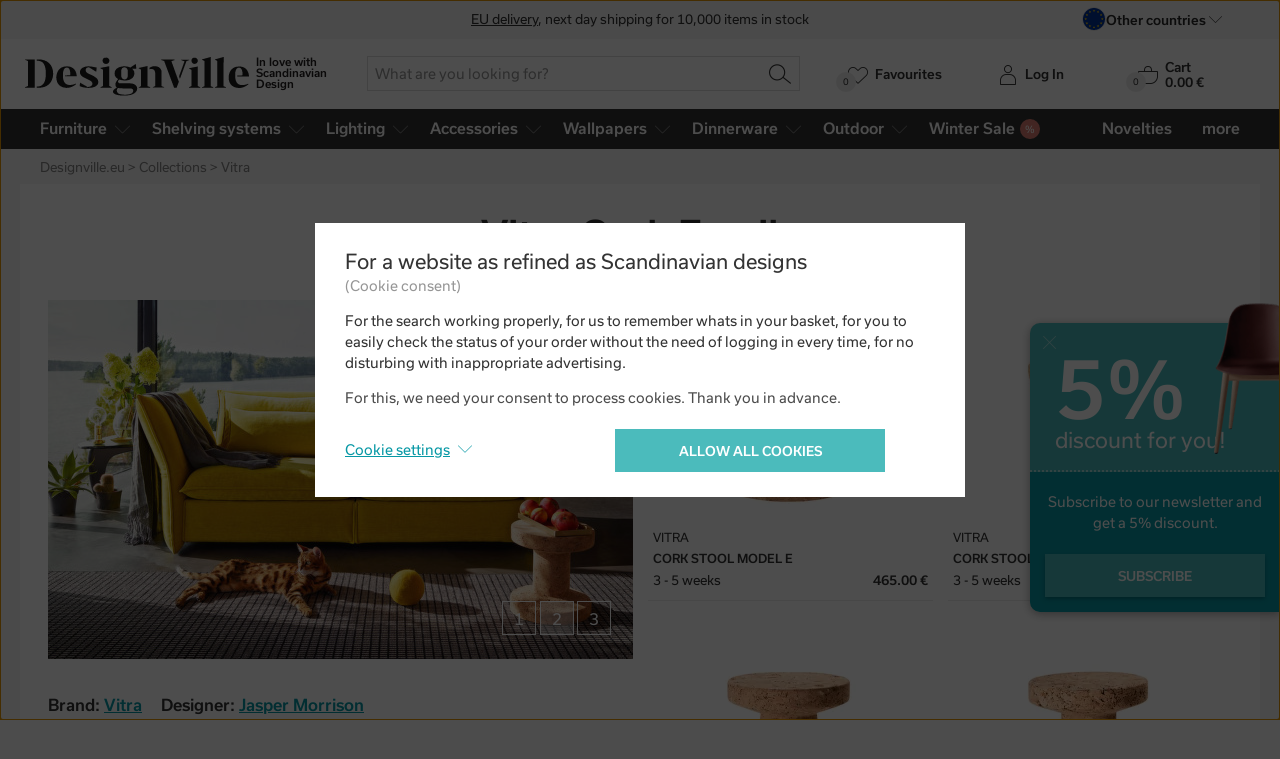

--- FILE ---
content_type: text/html; charset=utf-8
request_url: https://www.designville.eu/vitra-cork-family
body_size: 25680
content:
<!DOCTYPE html>
<html class="no-js" lang="en">
<head>

<meta charset="utf-8"><script type="text/javascript">(window.NREUM||(NREUM={})).init={ajax:{deny_list:["bam.nr-data.net"]},feature_flags:["soft_nav"]};(window.NREUM||(NREUM={})).loader_config={licenseKey:"6725ddd06d",applicationID:"568143330",browserID:"1103148566"};;/*! For license information please see nr-loader-rum-1.308.0.min.js.LICENSE.txt */
(()=>{var e,t,r={163:(e,t,r)=>{"use strict";r.d(t,{j:()=>E});var n=r(384),i=r(1741);var a=r(2555);r(860).K7.genericEvents;const s="experimental.resources",o="register",c=e=>{if(!e||"string"!=typeof e)return!1;try{document.createDocumentFragment().querySelector(e)}catch{return!1}return!0};var d=r(2614),u=r(944),l=r(8122);const f="[data-nr-mask]",g=e=>(0,l.a)(e,(()=>{const e={feature_flags:[],experimental:{allow_registered_children:!1,resources:!1},mask_selector:"*",block_selector:"[data-nr-block]",mask_input_options:{color:!1,date:!1,"datetime-local":!1,email:!1,month:!1,number:!1,range:!1,search:!1,tel:!1,text:!1,time:!1,url:!1,week:!1,textarea:!1,select:!1,password:!0}};return{ajax:{deny_list:void 0,block_internal:!0,enabled:!0,autoStart:!0},api:{get allow_registered_children(){return e.feature_flags.includes(o)||e.experimental.allow_registered_children},set allow_registered_children(t){e.experimental.allow_registered_children=t},duplicate_registered_data:!1},browser_consent_mode:{enabled:!1},distributed_tracing:{enabled:void 0,exclude_newrelic_header:void 0,cors_use_newrelic_header:void 0,cors_use_tracecontext_headers:void 0,allowed_origins:void 0},get feature_flags(){return e.feature_flags},set feature_flags(t){e.feature_flags=t},generic_events:{enabled:!0,autoStart:!0},harvest:{interval:30},jserrors:{enabled:!0,autoStart:!0},logging:{enabled:!0,autoStart:!0},metrics:{enabled:!0,autoStart:!0},obfuscate:void 0,page_action:{enabled:!0},page_view_event:{enabled:!0,autoStart:!0},page_view_timing:{enabled:!0,autoStart:!0},performance:{capture_marks:!1,capture_measures:!1,capture_detail:!0,resources:{get enabled(){return e.feature_flags.includes(s)||e.experimental.resources},set enabled(t){e.experimental.resources=t},asset_types:[],first_party_domains:[],ignore_newrelic:!0}},privacy:{cookies_enabled:!0},proxy:{assets:void 0,beacon:void 0},session:{expiresMs:d.wk,inactiveMs:d.BB},session_replay:{autoStart:!0,enabled:!1,preload:!1,sampling_rate:10,error_sampling_rate:100,collect_fonts:!1,inline_images:!1,fix_stylesheets:!0,mask_all_inputs:!0,get mask_text_selector(){return e.mask_selector},set mask_text_selector(t){c(t)?e.mask_selector="".concat(t,",").concat(f):""===t||null===t?e.mask_selector=f:(0,u.R)(5,t)},get block_class(){return"nr-block"},get ignore_class(){return"nr-ignore"},get mask_text_class(){return"nr-mask"},get block_selector(){return e.block_selector},set block_selector(t){c(t)?e.block_selector+=",".concat(t):""!==t&&(0,u.R)(6,t)},get mask_input_options(){return e.mask_input_options},set mask_input_options(t){t&&"object"==typeof t?e.mask_input_options={...t,password:!0}:(0,u.R)(7,t)}},session_trace:{enabled:!0,autoStart:!0},soft_navigations:{enabled:!0,autoStart:!0},spa:{enabled:!0,autoStart:!0},ssl:void 0,user_actions:{enabled:!0,elementAttributes:["id","className","tagName","type"]}}})());var p=r(6154),m=r(9324);let h=0;const v={buildEnv:m.F3,distMethod:m.Xs,version:m.xv,originTime:p.WN},b={consented:!1},y={appMetadata:{},get consented(){return this.session?.state?.consent||b.consented},set consented(e){b.consented=e},customTransaction:void 0,denyList:void 0,disabled:!1,harvester:void 0,isolatedBacklog:!1,isRecording:!1,loaderType:void 0,maxBytes:3e4,obfuscator:void 0,onerror:void 0,ptid:void 0,releaseIds:{},session:void 0,timeKeeper:void 0,registeredEntities:[],jsAttributesMetadata:{bytes:0},get harvestCount(){return++h}},_=e=>{const t=(0,l.a)(e,y),r=Object.keys(v).reduce((e,t)=>(e[t]={value:v[t],writable:!1,configurable:!0,enumerable:!0},e),{});return Object.defineProperties(t,r)};var w=r(5701);const x=e=>{const t=e.startsWith("http");e+="/",r.p=t?e:"https://"+e};var R=r(7836),k=r(3241);const A={accountID:void 0,trustKey:void 0,agentID:void 0,licenseKey:void 0,applicationID:void 0,xpid:void 0},S=e=>(0,l.a)(e,A),T=new Set;function E(e,t={},r,s){let{init:o,info:c,loader_config:d,runtime:u={},exposed:l=!0}=t;if(!c){const e=(0,n.pV)();o=e.init,c=e.info,d=e.loader_config}e.init=g(o||{}),e.loader_config=S(d||{}),c.jsAttributes??={},p.bv&&(c.jsAttributes.isWorker=!0),e.info=(0,a.D)(c);const f=e.init,m=[c.beacon,c.errorBeacon];T.has(e.agentIdentifier)||(f.proxy.assets&&(x(f.proxy.assets),m.push(f.proxy.assets)),f.proxy.beacon&&m.push(f.proxy.beacon),e.beacons=[...m],function(e){const t=(0,n.pV)();Object.getOwnPropertyNames(i.W.prototype).forEach(r=>{const n=i.W.prototype[r];if("function"!=typeof n||"constructor"===n)return;let a=t[r];e[r]&&!1!==e.exposed&&"micro-agent"!==e.runtime?.loaderType&&(t[r]=(...t)=>{const n=e[r](...t);return a?a(...t):n})})}(e),(0,n.US)("activatedFeatures",w.B)),u.denyList=[...f.ajax.deny_list||[],...f.ajax.block_internal?m:[]],u.ptid=e.agentIdentifier,u.loaderType=r,e.runtime=_(u),T.has(e.agentIdentifier)||(e.ee=R.ee.get(e.agentIdentifier),e.exposed=l,(0,k.W)({agentIdentifier:e.agentIdentifier,drained:!!w.B?.[e.agentIdentifier],type:"lifecycle",name:"initialize",feature:void 0,data:e.config})),T.add(e.agentIdentifier)}},384:(e,t,r)=>{"use strict";r.d(t,{NT:()=>s,US:()=>u,Zm:()=>o,bQ:()=>d,dV:()=>c,pV:()=>l});var n=r(6154),i=r(1863),a=r(1910);const s={beacon:"bam.nr-data.net",errorBeacon:"bam.nr-data.net"};function o(){return n.gm.NREUM||(n.gm.NREUM={}),void 0===n.gm.newrelic&&(n.gm.newrelic=n.gm.NREUM),n.gm.NREUM}function c(){let e=o();return e.o||(e.o={ST:n.gm.setTimeout,SI:n.gm.setImmediate||n.gm.setInterval,CT:n.gm.clearTimeout,XHR:n.gm.XMLHttpRequest,REQ:n.gm.Request,EV:n.gm.Event,PR:n.gm.Promise,MO:n.gm.MutationObserver,FETCH:n.gm.fetch,WS:n.gm.WebSocket},(0,a.i)(...Object.values(e.o))),e}function d(e,t){let r=o();r.initializedAgents??={},t.initializedAt={ms:(0,i.t)(),date:new Date},r.initializedAgents[e]=t}function u(e,t){o()[e]=t}function l(){return function(){let e=o();const t=e.info||{};e.info={beacon:s.beacon,errorBeacon:s.errorBeacon,...t}}(),function(){let e=o();const t=e.init||{};e.init={...t}}(),c(),function(){let e=o();const t=e.loader_config||{};e.loader_config={...t}}(),o()}},782:(e,t,r)=>{"use strict";r.d(t,{T:()=>n});const n=r(860).K7.pageViewTiming},860:(e,t,r)=>{"use strict";r.d(t,{$J:()=>u,K7:()=>c,P3:()=>d,XX:()=>i,Yy:()=>o,df:()=>a,qY:()=>n,v4:()=>s});const n="events",i="jserrors",a="browser/blobs",s="rum",o="browser/logs",c={ajax:"ajax",genericEvents:"generic_events",jserrors:i,logging:"logging",metrics:"metrics",pageAction:"page_action",pageViewEvent:"page_view_event",pageViewTiming:"page_view_timing",sessionReplay:"session_replay",sessionTrace:"session_trace",softNav:"soft_navigations",spa:"spa"},d={[c.pageViewEvent]:1,[c.pageViewTiming]:2,[c.metrics]:3,[c.jserrors]:4,[c.spa]:5,[c.ajax]:6,[c.sessionTrace]:7,[c.softNav]:8,[c.sessionReplay]:9,[c.logging]:10,[c.genericEvents]:11},u={[c.pageViewEvent]:s,[c.pageViewTiming]:n,[c.ajax]:n,[c.spa]:n,[c.softNav]:n,[c.metrics]:i,[c.jserrors]:i,[c.sessionTrace]:a,[c.sessionReplay]:a,[c.logging]:o,[c.genericEvents]:"ins"}},944:(e,t,r)=>{"use strict";r.d(t,{R:()=>i});var n=r(3241);function i(e,t){"function"==typeof console.debug&&(console.debug("New Relic Warning: https://github.com/newrelic/newrelic-browser-agent/blob/main/docs/warning-codes.md#".concat(e),t),(0,n.W)({agentIdentifier:null,drained:null,type:"data",name:"warn",feature:"warn",data:{code:e,secondary:t}}))}},1687:(e,t,r)=>{"use strict";r.d(t,{Ak:()=>d,Ze:()=>f,x3:()=>u});var n=r(3241),i=r(7836),a=r(3606),s=r(860),o=r(2646);const c={};function d(e,t){const r={staged:!1,priority:s.P3[t]||0};l(e),c[e].get(t)||c[e].set(t,r)}function u(e,t){e&&c[e]&&(c[e].get(t)&&c[e].delete(t),p(e,t,!1),c[e].size&&g(e))}function l(e){if(!e)throw new Error("agentIdentifier required");c[e]||(c[e]=new Map)}function f(e="",t="feature",r=!1){if(l(e),!e||!c[e].get(t)||r)return p(e,t);c[e].get(t).staged=!0,g(e)}function g(e){const t=Array.from(c[e]);t.every(([e,t])=>t.staged)&&(t.sort((e,t)=>e[1].priority-t[1].priority),t.forEach(([t])=>{c[e].delete(t),p(e,t)}))}function p(e,t,r=!0){const s=e?i.ee.get(e):i.ee,c=a.i.handlers;if(!s.aborted&&s.backlog&&c){if((0,n.W)({agentIdentifier:e,type:"lifecycle",name:"drain",feature:t}),r){const e=s.backlog[t],r=c[t];if(r){for(let t=0;e&&t<e.length;++t)m(e[t],r);Object.entries(r).forEach(([e,t])=>{Object.values(t||{}).forEach(t=>{t[0]?.on&&t[0]?.context()instanceof o.y&&t[0].on(e,t[1])})})}}s.isolatedBacklog||delete c[t],s.backlog[t]=null,s.emit("drain-"+t,[])}}function m(e,t){var r=e[1];Object.values(t[r]||{}).forEach(t=>{var r=e[0];if(t[0]===r){var n=t[1],i=e[3],a=e[2];n.apply(i,a)}})}},1738:(e,t,r)=>{"use strict";r.d(t,{U:()=>g,Y:()=>f});var n=r(3241),i=r(9908),a=r(1863),s=r(944),o=r(5701),c=r(3969),d=r(8362),u=r(860),l=r(4261);function f(e,t,r,a){const f=a||r;!f||f[e]&&f[e]!==d.d.prototype[e]||(f[e]=function(){(0,i.p)(c.xV,["API/"+e+"/called"],void 0,u.K7.metrics,r.ee),(0,n.W)({agentIdentifier:r.agentIdentifier,drained:!!o.B?.[r.agentIdentifier],type:"data",name:"api",feature:l.Pl+e,data:{}});try{return t.apply(this,arguments)}catch(e){(0,s.R)(23,e)}})}function g(e,t,r,n,s){const o=e.info;null===r?delete o.jsAttributes[t]:o.jsAttributes[t]=r,(s||null===r)&&(0,i.p)(l.Pl+n,[(0,a.t)(),t,r],void 0,"session",e.ee)}},1741:(e,t,r)=>{"use strict";r.d(t,{W:()=>a});var n=r(944),i=r(4261);class a{#e(e,...t){if(this[e]!==a.prototype[e])return this[e](...t);(0,n.R)(35,e)}addPageAction(e,t){return this.#e(i.hG,e,t)}register(e){return this.#e(i.eY,e)}recordCustomEvent(e,t){return this.#e(i.fF,e,t)}setPageViewName(e,t){return this.#e(i.Fw,e,t)}setCustomAttribute(e,t,r){return this.#e(i.cD,e,t,r)}noticeError(e,t){return this.#e(i.o5,e,t)}setUserId(e,t=!1){return this.#e(i.Dl,e,t)}setApplicationVersion(e){return this.#e(i.nb,e)}setErrorHandler(e){return this.#e(i.bt,e)}addRelease(e,t){return this.#e(i.k6,e,t)}log(e,t){return this.#e(i.$9,e,t)}start(){return this.#e(i.d3)}finished(e){return this.#e(i.BL,e)}recordReplay(){return this.#e(i.CH)}pauseReplay(){return this.#e(i.Tb)}addToTrace(e){return this.#e(i.U2,e)}setCurrentRouteName(e){return this.#e(i.PA,e)}interaction(e){return this.#e(i.dT,e)}wrapLogger(e,t,r){return this.#e(i.Wb,e,t,r)}measure(e,t){return this.#e(i.V1,e,t)}consent(e){return this.#e(i.Pv,e)}}},1863:(e,t,r)=>{"use strict";function n(){return Math.floor(performance.now())}r.d(t,{t:()=>n})},1910:(e,t,r)=>{"use strict";r.d(t,{i:()=>a});var n=r(944);const i=new Map;function a(...e){return e.every(e=>{if(i.has(e))return i.get(e);const t="function"==typeof e?e.toString():"",r=t.includes("[native code]"),a=t.includes("nrWrapper");return r||a||(0,n.R)(64,e?.name||t),i.set(e,r),r})}},2555:(e,t,r)=>{"use strict";r.d(t,{D:()=>o,f:()=>s});var n=r(384),i=r(8122);const a={beacon:n.NT.beacon,errorBeacon:n.NT.errorBeacon,licenseKey:void 0,applicationID:void 0,sa:void 0,queueTime:void 0,applicationTime:void 0,ttGuid:void 0,user:void 0,account:void 0,product:void 0,extra:void 0,jsAttributes:{},userAttributes:void 0,atts:void 0,transactionName:void 0,tNamePlain:void 0};function s(e){try{return!!e.licenseKey&&!!e.errorBeacon&&!!e.applicationID}catch(e){return!1}}const o=e=>(0,i.a)(e,a)},2614:(e,t,r)=>{"use strict";r.d(t,{BB:()=>s,H3:()=>n,g:()=>d,iL:()=>c,tS:()=>o,uh:()=>i,wk:()=>a});const n="NRBA",i="SESSION",a=144e5,s=18e5,o={STARTED:"session-started",PAUSE:"session-pause",RESET:"session-reset",RESUME:"session-resume",UPDATE:"session-update"},c={SAME_TAB:"same-tab",CROSS_TAB:"cross-tab"},d={OFF:0,FULL:1,ERROR:2}},2646:(e,t,r)=>{"use strict";r.d(t,{y:()=>n});class n{constructor(e){this.contextId=e}}},2843:(e,t,r)=>{"use strict";r.d(t,{G:()=>a,u:()=>i});var n=r(3878);function i(e,t=!1,r,i){(0,n.DD)("visibilitychange",function(){if(t)return void("hidden"===document.visibilityState&&e());e(document.visibilityState)},r,i)}function a(e,t,r){(0,n.sp)("pagehide",e,t,r)}},3241:(e,t,r)=>{"use strict";r.d(t,{W:()=>a});var n=r(6154);const i="newrelic";function a(e={}){try{n.gm.dispatchEvent(new CustomEvent(i,{detail:e}))}catch(e){}}},3606:(e,t,r)=>{"use strict";r.d(t,{i:()=>a});var n=r(9908);a.on=s;var i=a.handlers={};function a(e,t,r,a){s(a||n.d,i,e,t,r)}function s(e,t,r,i,a){a||(a="feature"),e||(e=n.d);var s=t[a]=t[a]||{};(s[r]=s[r]||[]).push([e,i])}},3878:(e,t,r)=>{"use strict";function n(e,t){return{capture:e,passive:!1,signal:t}}function i(e,t,r=!1,i){window.addEventListener(e,t,n(r,i))}function a(e,t,r=!1,i){document.addEventListener(e,t,n(r,i))}r.d(t,{DD:()=>a,jT:()=>n,sp:()=>i})},3969:(e,t,r)=>{"use strict";r.d(t,{TZ:()=>n,XG:()=>o,rs:()=>i,xV:()=>s,z_:()=>a});const n=r(860).K7.metrics,i="sm",a="cm",s="storeSupportabilityMetrics",o="storeEventMetrics"},4234:(e,t,r)=>{"use strict";r.d(t,{W:()=>a});var n=r(7836),i=r(1687);class a{constructor(e,t){this.agentIdentifier=e,this.ee=n.ee.get(e),this.featureName=t,this.blocked=!1}deregisterDrain(){(0,i.x3)(this.agentIdentifier,this.featureName)}}},4261:(e,t,r)=>{"use strict";r.d(t,{$9:()=>d,BL:()=>o,CH:()=>g,Dl:()=>_,Fw:()=>y,PA:()=>h,Pl:()=>n,Pv:()=>k,Tb:()=>l,U2:()=>a,V1:()=>R,Wb:()=>x,bt:()=>b,cD:()=>v,d3:()=>w,dT:()=>c,eY:()=>p,fF:()=>f,hG:()=>i,k6:()=>s,nb:()=>m,o5:()=>u});const n="api-",i="addPageAction",a="addToTrace",s="addRelease",o="finished",c="interaction",d="log",u="noticeError",l="pauseReplay",f="recordCustomEvent",g="recordReplay",p="register",m="setApplicationVersion",h="setCurrentRouteName",v="setCustomAttribute",b="setErrorHandler",y="setPageViewName",_="setUserId",w="start",x="wrapLogger",R="measure",k="consent"},5289:(e,t,r)=>{"use strict";r.d(t,{GG:()=>s,Qr:()=>c,sB:()=>o});var n=r(3878),i=r(6389);function a(){return"undefined"==typeof document||"complete"===document.readyState}function s(e,t){if(a())return e();const r=(0,i.J)(e),s=setInterval(()=>{a()&&(clearInterval(s),r())},500);(0,n.sp)("load",r,t)}function o(e){if(a())return e();(0,n.DD)("DOMContentLoaded",e)}function c(e){if(a())return e();(0,n.sp)("popstate",e)}},5607:(e,t,r)=>{"use strict";r.d(t,{W:()=>n});const n=(0,r(9566).bz)()},5701:(e,t,r)=>{"use strict";r.d(t,{B:()=>a,t:()=>s});var n=r(3241);const i=new Set,a={};function s(e,t){const r=t.agentIdentifier;a[r]??={},e&&"object"==typeof e&&(i.has(r)||(t.ee.emit("rumresp",[e]),a[r]=e,i.add(r),(0,n.W)({agentIdentifier:r,loaded:!0,drained:!0,type:"lifecycle",name:"load",feature:void 0,data:e})))}},6154:(e,t,r)=>{"use strict";r.d(t,{OF:()=>c,RI:()=>i,WN:()=>u,bv:()=>a,eN:()=>l,gm:()=>s,mw:()=>o,sb:()=>d});var n=r(1863);const i="undefined"!=typeof window&&!!window.document,a="undefined"!=typeof WorkerGlobalScope&&("undefined"!=typeof self&&self instanceof WorkerGlobalScope&&self.navigator instanceof WorkerNavigator||"undefined"!=typeof globalThis&&globalThis instanceof WorkerGlobalScope&&globalThis.navigator instanceof WorkerNavigator),s=i?window:"undefined"!=typeof WorkerGlobalScope&&("undefined"!=typeof self&&self instanceof WorkerGlobalScope&&self||"undefined"!=typeof globalThis&&globalThis instanceof WorkerGlobalScope&&globalThis),o=Boolean("hidden"===s?.document?.visibilityState),c=/iPad|iPhone|iPod/.test(s.navigator?.userAgent),d=c&&"undefined"==typeof SharedWorker,u=((()=>{const e=s.navigator?.userAgent?.match(/Firefox[/\s](\d+\.\d+)/);Array.isArray(e)&&e.length>=2&&e[1]})(),Date.now()-(0,n.t)()),l=()=>"undefined"!=typeof PerformanceNavigationTiming&&s?.performance?.getEntriesByType("navigation")?.[0]?.responseStart},6389:(e,t,r)=>{"use strict";function n(e,t=500,r={}){const n=r?.leading||!1;let i;return(...r)=>{n&&void 0===i&&(e.apply(this,r),i=setTimeout(()=>{i=clearTimeout(i)},t)),n||(clearTimeout(i),i=setTimeout(()=>{e.apply(this,r)},t))}}function i(e){let t=!1;return(...r)=>{t||(t=!0,e.apply(this,r))}}r.d(t,{J:()=>i,s:()=>n})},6630:(e,t,r)=>{"use strict";r.d(t,{T:()=>n});const n=r(860).K7.pageViewEvent},7699:(e,t,r)=>{"use strict";r.d(t,{It:()=>a,KC:()=>o,No:()=>i,qh:()=>s});var n=r(860);const i=16e3,a=1e6,s="SESSION_ERROR",o={[n.K7.logging]:!0,[n.K7.genericEvents]:!1,[n.K7.jserrors]:!1,[n.K7.ajax]:!1}},7836:(e,t,r)=>{"use strict";r.d(t,{P:()=>o,ee:()=>c});var n=r(384),i=r(8990),a=r(2646),s=r(5607);const o="nr@context:".concat(s.W),c=function e(t,r){var n={},s={},u={},l=!1;try{l=16===r.length&&d.initializedAgents?.[r]?.runtime.isolatedBacklog}catch(e){}var f={on:p,addEventListener:p,removeEventListener:function(e,t){var r=n[e];if(!r)return;for(var i=0;i<r.length;i++)r[i]===t&&r.splice(i,1)},emit:function(e,r,n,i,a){!1!==a&&(a=!0);if(c.aborted&&!i)return;t&&a&&t.emit(e,r,n);var o=g(n);m(e).forEach(e=>{e.apply(o,r)});var d=v()[s[e]];d&&d.push([f,e,r,o]);return o},get:h,listeners:m,context:g,buffer:function(e,t){const r=v();if(t=t||"feature",f.aborted)return;Object.entries(e||{}).forEach(([e,n])=>{s[n]=t,t in r||(r[t]=[])})},abort:function(){f._aborted=!0,Object.keys(f.backlog).forEach(e=>{delete f.backlog[e]})},isBuffering:function(e){return!!v()[s[e]]},debugId:r,backlog:l?{}:t&&"object"==typeof t.backlog?t.backlog:{},isolatedBacklog:l};return Object.defineProperty(f,"aborted",{get:()=>{let e=f._aborted||!1;return e||(t&&(e=t.aborted),e)}}),f;function g(e){return e&&e instanceof a.y?e:e?(0,i.I)(e,o,()=>new a.y(o)):new a.y(o)}function p(e,t){n[e]=m(e).concat(t)}function m(e){return n[e]||[]}function h(t){return u[t]=u[t]||e(f,t)}function v(){return f.backlog}}(void 0,"globalEE"),d=(0,n.Zm)();d.ee||(d.ee=c)},8122:(e,t,r)=>{"use strict";r.d(t,{a:()=>i});var n=r(944);function i(e,t){try{if(!e||"object"!=typeof e)return(0,n.R)(3);if(!t||"object"!=typeof t)return(0,n.R)(4);const r=Object.create(Object.getPrototypeOf(t),Object.getOwnPropertyDescriptors(t)),a=0===Object.keys(r).length?e:r;for(let s in a)if(void 0!==e[s])try{if(null===e[s]){r[s]=null;continue}Array.isArray(e[s])&&Array.isArray(t[s])?r[s]=Array.from(new Set([...e[s],...t[s]])):"object"==typeof e[s]&&"object"==typeof t[s]?r[s]=i(e[s],t[s]):r[s]=e[s]}catch(e){r[s]||(0,n.R)(1,e)}return r}catch(e){(0,n.R)(2,e)}}},8362:(e,t,r)=>{"use strict";r.d(t,{d:()=>a});var n=r(9566),i=r(1741);class a extends i.W{agentIdentifier=(0,n.LA)(16)}},8374:(e,t,r)=>{r.nc=(()=>{try{return document?.currentScript?.nonce}catch(e){}return""})()},8990:(e,t,r)=>{"use strict";r.d(t,{I:()=>i});var n=Object.prototype.hasOwnProperty;function i(e,t,r){if(n.call(e,t))return e[t];var i=r();if(Object.defineProperty&&Object.keys)try{return Object.defineProperty(e,t,{value:i,writable:!0,enumerable:!1}),i}catch(e){}return e[t]=i,i}},9324:(e,t,r)=>{"use strict";r.d(t,{F3:()=>i,Xs:()=>a,xv:()=>n});const n="1.308.0",i="PROD",a="CDN"},9566:(e,t,r)=>{"use strict";r.d(t,{LA:()=>o,bz:()=>s});var n=r(6154);const i="xxxxxxxx-xxxx-4xxx-yxxx-xxxxxxxxxxxx";function a(e,t){return e?15&e[t]:16*Math.random()|0}function s(){const e=n.gm?.crypto||n.gm?.msCrypto;let t,r=0;return e&&e.getRandomValues&&(t=e.getRandomValues(new Uint8Array(30))),i.split("").map(e=>"x"===e?a(t,r++).toString(16):"y"===e?(3&a()|8).toString(16):e).join("")}function o(e){const t=n.gm?.crypto||n.gm?.msCrypto;let r,i=0;t&&t.getRandomValues&&(r=t.getRandomValues(new Uint8Array(e)));const s=[];for(var o=0;o<e;o++)s.push(a(r,i++).toString(16));return s.join("")}},9908:(e,t,r)=>{"use strict";r.d(t,{d:()=>n,p:()=>i});var n=r(7836).ee.get("handle");function i(e,t,r,i,a){a?(a.buffer([e],i),a.emit(e,t,r)):(n.buffer([e],i),n.emit(e,t,r))}}},n={};function i(e){var t=n[e];if(void 0!==t)return t.exports;var a=n[e]={exports:{}};return r[e](a,a.exports,i),a.exports}i.m=r,i.d=(e,t)=>{for(var r in t)i.o(t,r)&&!i.o(e,r)&&Object.defineProperty(e,r,{enumerable:!0,get:t[r]})},i.f={},i.e=e=>Promise.all(Object.keys(i.f).reduce((t,r)=>(i.f[r](e,t),t),[])),i.u=e=>"nr-rum-1.308.0.min.js",i.o=(e,t)=>Object.prototype.hasOwnProperty.call(e,t),e={},t="NRBA-1.308.0.PROD:",i.l=(r,n,a,s)=>{if(e[r])e[r].push(n);else{var o,c;if(void 0!==a)for(var d=document.getElementsByTagName("script"),u=0;u<d.length;u++){var l=d[u];if(l.getAttribute("src")==r||l.getAttribute("data-webpack")==t+a){o=l;break}}if(!o){c=!0;var f={296:"sha512-+MIMDsOcckGXa1EdWHqFNv7P+JUkd5kQwCBr3KE6uCvnsBNUrdSt4a/3/L4j4TxtnaMNjHpza2/erNQbpacJQA=="};(o=document.createElement("script")).charset="utf-8",i.nc&&o.setAttribute("nonce",i.nc),o.setAttribute("data-webpack",t+a),o.src=r,0!==o.src.indexOf(window.location.origin+"/")&&(o.crossOrigin="anonymous"),f[s]&&(o.integrity=f[s])}e[r]=[n];var g=(t,n)=>{o.onerror=o.onload=null,clearTimeout(p);var i=e[r];if(delete e[r],o.parentNode&&o.parentNode.removeChild(o),i&&i.forEach(e=>e(n)),t)return t(n)},p=setTimeout(g.bind(null,void 0,{type:"timeout",target:o}),12e4);o.onerror=g.bind(null,o.onerror),o.onload=g.bind(null,o.onload),c&&document.head.appendChild(o)}},i.r=e=>{"undefined"!=typeof Symbol&&Symbol.toStringTag&&Object.defineProperty(e,Symbol.toStringTag,{value:"Module"}),Object.defineProperty(e,"__esModule",{value:!0})},i.p="https://js-agent.newrelic.com/",(()=>{var e={374:0,840:0};i.f.j=(t,r)=>{var n=i.o(e,t)?e[t]:void 0;if(0!==n)if(n)r.push(n[2]);else{var a=new Promise((r,i)=>n=e[t]=[r,i]);r.push(n[2]=a);var s=i.p+i.u(t),o=new Error;i.l(s,r=>{if(i.o(e,t)&&(0!==(n=e[t])&&(e[t]=void 0),n)){var a=r&&("load"===r.type?"missing":r.type),s=r&&r.target&&r.target.src;o.message="Loading chunk "+t+" failed: ("+a+": "+s+")",o.name="ChunkLoadError",o.type=a,o.request=s,n[1](o)}},"chunk-"+t,t)}};var t=(t,r)=>{var n,a,[s,o,c]=r,d=0;if(s.some(t=>0!==e[t])){for(n in o)i.o(o,n)&&(i.m[n]=o[n]);if(c)c(i)}for(t&&t(r);d<s.length;d++)a=s[d],i.o(e,a)&&e[a]&&e[a][0](),e[a]=0},r=self["webpackChunk:NRBA-1.308.0.PROD"]=self["webpackChunk:NRBA-1.308.0.PROD"]||[];r.forEach(t.bind(null,0)),r.push=t.bind(null,r.push.bind(r))})(),(()=>{"use strict";i(8374);var e=i(8362),t=i(860);const r=Object.values(t.K7);var n=i(163);var a=i(9908),s=i(1863),o=i(4261),c=i(1738);var d=i(1687),u=i(4234),l=i(5289),f=i(6154),g=i(944),p=i(384);const m=e=>f.RI&&!0===e?.privacy.cookies_enabled;function h(e){return!!(0,p.dV)().o.MO&&m(e)&&!0===e?.session_trace.enabled}var v=i(6389),b=i(7699);class y extends u.W{constructor(e,t){super(e.agentIdentifier,t),this.agentRef=e,this.abortHandler=void 0,this.featAggregate=void 0,this.loadedSuccessfully=void 0,this.onAggregateImported=new Promise(e=>{this.loadedSuccessfully=e}),this.deferred=Promise.resolve(),!1===e.init[this.featureName].autoStart?this.deferred=new Promise((t,r)=>{this.ee.on("manual-start-all",(0,v.J)(()=>{(0,d.Ak)(e.agentIdentifier,this.featureName),t()}))}):(0,d.Ak)(e.agentIdentifier,t)}importAggregator(e,t,r={}){if(this.featAggregate)return;const n=async()=>{let n;await this.deferred;try{if(m(e.init)){const{setupAgentSession:t}=await i.e(296).then(i.bind(i,3305));n=t(e)}}catch(e){(0,g.R)(20,e),this.ee.emit("internal-error",[e]),(0,a.p)(b.qh,[e],void 0,this.featureName,this.ee)}try{if(!this.#t(this.featureName,n,e.init))return(0,d.Ze)(this.agentIdentifier,this.featureName),void this.loadedSuccessfully(!1);const{Aggregate:i}=await t();this.featAggregate=new i(e,r),e.runtime.harvester.initializedAggregates.push(this.featAggregate),this.loadedSuccessfully(!0)}catch(e){(0,g.R)(34,e),this.abortHandler?.(),(0,d.Ze)(this.agentIdentifier,this.featureName,!0),this.loadedSuccessfully(!1),this.ee&&this.ee.abort()}};f.RI?(0,l.GG)(()=>n(),!0):n()}#t(e,r,n){if(this.blocked)return!1;switch(e){case t.K7.sessionReplay:return h(n)&&!!r;case t.K7.sessionTrace:return!!r;default:return!0}}}var _=i(6630),w=i(2614),x=i(3241);class R extends y{static featureName=_.T;constructor(e){var t;super(e,_.T),this.setupInspectionEvents(e.agentIdentifier),t=e,(0,c.Y)(o.Fw,function(e,r){"string"==typeof e&&("/"!==e.charAt(0)&&(e="/"+e),t.runtime.customTransaction=(r||"http://custom.transaction")+e,(0,a.p)(o.Pl+o.Fw,[(0,s.t)()],void 0,void 0,t.ee))},t),this.importAggregator(e,()=>i.e(296).then(i.bind(i,3943)))}setupInspectionEvents(e){const t=(t,r)=>{t&&(0,x.W)({agentIdentifier:e,timeStamp:t.timeStamp,loaded:"complete"===t.target.readyState,type:"window",name:r,data:t.target.location+""})};(0,l.sB)(e=>{t(e,"DOMContentLoaded")}),(0,l.GG)(e=>{t(e,"load")}),(0,l.Qr)(e=>{t(e,"navigate")}),this.ee.on(w.tS.UPDATE,(t,r)=>{(0,x.W)({agentIdentifier:e,type:"lifecycle",name:"session",data:r})})}}class k extends e.d{constructor(e){var t;(super(),f.gm)?(this.features={},(0,p.bQ)(this.agentIdentifier,this),this.desiredFeatures=new Set(e.features||[]),this.desiredFeatures.add(R),(0,n.j)(this,e,e.loaderType||"agent"),t=this,(0,c.Y)(o.cD,function(e,r,n=!1){if("string"==typeof e){if(["string","number","boolean"].includes(typeof r)||null===r)return(0,c.U)(t,e,r,o.cD,n);(0,g.R)(40,typeof r)}else(0,g.R)(39,typeof e)},t),function(e){(0,c.Y)(o.Dl,function(t,r=!1){if("string"!=typeof t&&null!==t)return void(0,g.R)(41,typeof t);const n=e.info.jsAttributes["enduser.id"];r&&null!=n&&n!==t?(0,a.p)(o.Pl+"setUserIdAndResetSession",[t],void 0,"session",e.ee):(0,c.U)(e,"enduser.id",t,o.Dl,!0)},e)}(this),function(e){(0,c.Y)(o.nb,function(t){if("string"==typeof t||null===t)return(0,c.U)(e,"application.version",t,o.nb,!1);(0,g.R)(42,typeof t)},e)}(this),function(e){(0,c.Y)(o.d3,function(){e.ee.emit("manual-start-all")},e)}(this),function(e){(0,c.Y)(o.Pv,function(t=!0){if("boolean"==typeof t){if((0,a.p)(o.Pl+o.Pv,[t],void 0,"session",e.ee),e.runtime.consented=t,t){const t=e.features.page_view_event;t.onAggregateImported.then(e=>{const r=t.featAggregate;e&&!r.sentRum&&r.sendRum()})}}else(0,g.R)(65,typeof t)},e)}(this),this.run()):(0,g.R)(21)}get config(){return{info:this.info,init:this.init,loader_config:this.loader_config,runtime:this.runtime}}get api(){return this}run(){try{const e=function(e){const t={};return r.forEach(r=>{t[r]=!!e[r]?.enabled}),t}(this.init),n=[...this.desiredFeatures];n.sort((e,r)=>t.P3[e.featureName]-t.P3[r.featureName]),n.forEach(r=>{if(!e[r.featureName]&&r.featureName!==t.K7.pageViewEvent)return;if(r.featureName===t.K7.spa)return void(0,g.R)(67);const n=function(e){switch(e){case t.K7.ajax:return[t.K7.jserrors];case t.K7.sessionTrace:return[t.K7.ajax,t.K7.pageViewEvent];case t.K7.sessionReplay:return[t.K7.sessionTrace];case t.K7.pageViewTiming:return[t.K7.pageViewEvent];default:return[]}}(r.featureName).filter(e=>!(e in this.features));n.length>0&&(0,g.R)(36,{targetFeature:r.featureName,missingDependencies:n}),this.features[r.featureName]=new r(this)})}catch(e){(0,g.R)(22,e);for(const e in this.features)this.features[e].abortHandler?.();const t=(0,p.Zm)();delete t.initializedAgents[this.agentIdentifier]?.features,delete this.sharedAggregator;return t.ee.get(this.agentIdentifier).abort(),!1}}}var A=i(2843),S=i(782);class T extends y{static featureName=S.T;constructor(e){super(e,S.T),f.RI&&((0,A.u)(()=>(0,a.p)("docHidden",[(0,s.t)()],void 0,S.T,this.ee),!0),(0,A.G)(()=>(0,a.p)("winPagehide",[(0,s.t)()],void 0,S.T,this.ee)),this.importAggregator(e,()=>i.e(296).then(i.bind(i,2117))))}}var E=i(3969);class I extends y{static featureName=E.TZ;constructor(e){super(e,E.TZ),f.RI&&document.addEventListener("securitypolicyviolation",e=>{(0,a.p)(E.xV,["Generic/CSPViolation/Detected"],void 0,this.featureName,this.ee)}),this.importAggregator(e,()=>i.e(296).then(i.bind(i,9623)))}}new k({features:[R,T,I],loaderType:"lite"})})()})();</script>

	<meta name="author" content="DesignVille, www.designville.cz">

<meta name="designer" content="PeckaDesign, www.peckadesign.cz">
<meta name="description" content="Cork Family is a collection of playful cork stools / side tables designed by Jasper Morrison for Vitra.">
<meta property="og:description" content="Cork Family is a collection of playful cork stools / side tables designed by Jasper Morrison for Vitra.">

<meta name="HandheldFriendly" content="True">
<meta name="MobileOptimized" content="320">
<meta name="viewport" content="width=device-width, initial-scale=1.0, user-scalable=0, minimum-scale=1.0, maximum-scale=1.0">
<meta name="format-detection" content="telephone=no">
<meta name="robots" content="max-image-preview:large">

<title id="snippet-head-title">Vitra Cork Family | DesignVille</title>

<meta property="og:title" content="Vitra Cork Family | DesignVille">
	<meta property="og:image" content="https://www.designville.eu/data/images/img-large/8/11208.jpg">

<meta property="fb:app_id" content="117867648422387">
<meta property="og:site_name" content="DesignVille">

	<meta property="og:type" content="website">

<meta property="og:url" content="https://www.designville.eu/vitra-cork-family">

<script type="text/javascript">document.documentElement.className = document.documentElement.className.replace('no-js', 'js');</script>

<link rel="stylesheet" href="/styles/styles.css?version=31eca69be267ebd8fc09e81ea18c30bf5615897f">

<link rel="preload" href="/styles/webfonts/DesignVille.woff2?v=11032025" as="font" type="font/woff2" crossorigin="anonymous">
<link rel="preload" href="/styles/webfonts/usual.woff2" as="font" type="font/woff2" crossorigin="anonymous">
<link rel="preload" href="/styles/webfonts/usual-medium.woff2" as="font" type="font/woff2" crossorigin="anonymous">

<script>var Nette = { noInit: true };</script>
<script src="/js/combined.js?version=b3c62016edfff4eedfe86d650fd804683eda7aca" async defer></script>

<link rel="apple-touch-icon" sizes="180x180" href="/apple-touch-icon.png?v=4">
<link rel="icon" type="image/png" sizes="32x32" href="/favicon-32x32.png?version=1fd48749e085f178abb4a2a3a44ff38128e34641">
<link rel="icon" type="image/png" sizes="16x16" href="/favicon-16x16.png?version=9cd6d69a62091f44aebaac47c62a4a4d1ec2a04f">
<link rel="manifest" href="/manifest.json?version=e71146c0398b6ccb9ce50412032714c59819ce46">
<link rel="mask-icon" href="/safari-pinned-tab.svg?version=9befb0ea44c4a29a0b9beabe187058d60ce4280e" color="#4bbbbc">
<meta name="apple-mobile-web-app-title" content="DesignVille">
<meta name="application-name" content="DesignVille">
<meta name="theme-color" content="#333333">

<link rel="alternate" type="application/rss+xml" title="DesignVille &raquo; RSS Blog feed" href="https://www.designville.eu/blog/feed">
<link rel="alternate" type="application/rss+xml" title="DesignVille &raquo; RSS feed of Blog comments" href="https://www.designville.eu/blog/">

<script type="text/javascript" id="snippet-google-dataLayer-init">
        var dataLayer = dataLayer || [{"analytics_storage":"denied","ad_storage":"denied","ad_user_data":"denied","ad_personalization":"denied","functionality_storage":"granted"},{"visitorLoginState":"guest","visitorID":null}];
        function gtag(){ dataLayer.push(arguments); }
        gtag('consent', 'default', {"analytics_storage":"denied","ad_storage":"denied","ad_user_data":"denied","ad_personalization":"denied","functionality_storage":"granted"});
</script> <script>
        // Matches polyfill, https://developer.mozilla.org/en-US/docs/Web/API/Element/matches
        if (! Element.prototype.matches) {
            Element.prototype.matches = Element.prototype.msMatchesSelector;
        }
        // Closest polyfill, https://developer.mozilla.org/en-US/docs/Web/API/Element/closest
        if (! Element.prototype.closest) {
            Element.prototype.closest = function (s) {
                var el = this;
                if (! document.documentElement.contains(el)) return null;
                do {
                    if (el.matches(s)) return el;
                    el = el.parentElement || el.parentNode;
                } while (el !== null && el.nodeType === 1);
                return null;
            };
        }
        // Událost navěšená na document (tj. i pro AJAXem donačtené prvky)
        document.addEventListener('click', function(ev) {
            var clicked = ev.target || ev.srcElement;
            var el = clicked.closest('[data-datalayer-click]');
            if (el && 'dataLayer' in window && 'callable' in window.dataLayer) {
                var callables = el.getAttribute('data-datalayer-click').split(';');
                callables.forEach(function (callable) {
                    callable = callable.trim();
                    if (callable in window.dataLayer.callable) {
                        var push = window.dataLayer.callable[callable];
                            if (! (ev.button || ev.ctrlKey || ev.shiftKey || ev.altKey || ev.metaKey || el.getAttribute('target') === '_blank')) {
                                var href = el.href;
                                if (href && (' ' + el.className + ' ').indexOf(' ajax ') === -1) {
                                    ev.preventDefault();
                                    var t = null;
                                    push['eventCallback'] = function () {
                                        clearTimeout(t);
                                        document.location = href;
                                    };
                                    t = setTimeout(function () {
                                        push['eventCallback'].call();
                                    }, 666);
                                } else {
                                    push['eventCallback'] = function () {
                                        dataLayer.push({'event': 'pageViewFired'});
                                    };
                                }
                            }
                        window.dataLayer.push(push);
                    }
                });
            }
        });
    </script>
<!-- Google Tag Manager -->
<script>
    (function (w, d, s, l, i) {
        w[l] = w[l] || [];
        w[l].push({
            'gtm.start': new Date().getTime(), event: 'gtm.js'
        });
        var f = d.getElementsByTagName(s)[0], j = d.createElement(s), dl = l != 'dataLayer' ? '&l=' + l : '';
        j.async = true;
        j.src = '//www.googletagmanager.com/gtm.js?id=' + i + dl;
        f.parentNode.insertBefore(j, f);
    })(window, document, 'script', 'dataLayer', "GTM-WNVS4MM");
</script>
<!-- End Google Tag Manager -->


</head>

<body class="full-width">


<!-- Google Tag Manager Noscript -->
<noscript>
	<iframe src="//www.googletagmanager.com/ns.html?id=GTM-WNVS4MM" height="0" width="0"
			style="display:none;visibility:hidden">
	</iframe>
</noscript>
<!-- End Google Tag Manager Noscript -->


	<header id="header">
<p id="nav-skip" tabindex="-1">
	<a href="#main" accesskey="2" title="Přejít k obsahu (Klávesová zkratka: Alt + 2)">Skip to content</a>
	<span class="hidden">|</span>
	<a href="#main-menu">Skip to main menu</a>
	<span class="hidden">|</span>
	<a href="#search-box">Skip to search</a>
</p>
<hr class="hidden">

	<p id="logo">
		<a href="/">
			<img src="/img/logo-designville.svg?version=5fdf5295bed6e3e557ca95a5ed6e122d6e34dfc9" height="40" width="222" alt="DesignVille">
			<span class="claim">In love with Scandinavian Design</span>
		</a>
	</p>

		<p class="main-menu-link close-link u-pos-a u-t-0 u-r-0 u-m-0 u-hidden@w768">
			<a href="#main-menu-wrapper" class="close-link__link u-d-f u-fxf-col u-ai-c u-jc-c u-tt-u u-td-n u-black js-main-menu-link">
				<i class="close-link__icon icon icon--hamburger" aria-hidden="true"></i>
				<span class="close-link__text close-link__text--open">Menu</span>
				<span class="close-link__text close-link__text--close" aria-hidden="true">Close</span>
			</a>
		</p>

<form id="search-box" class="search-box" action="/search">
	<h2 class="out">Search</h2>
	<p class="search-box__inputs u-mb-0">
		<label for="q" class="sr-only">Search</label>

		<input type="text" id="q" name="q" class="search-box__inp-text inp-text suggest" placeholder="What are you looking for?" value="" data-suggest="/search?do=suggest" autocomplete="off">
		<span class="search-box__ajax-loader ajax-loader"></span>

		<button type="submit" class="search-box__btn btn">
			<span>
				<i class="btn__icon icon icon--search u-m-0" aria-hidden="true"></i>
				<span class="sr-only">Search</span>
			</span>
		</button>
	</p>

	<hr class="hidden">
</form>

<div id="basket-box" class="header-box header-box--basket-box js-header-box">
	<h2 class="header-box__heading js-header-box__control">
		<a href="/cart" data-history-nocache class="header-box__heading-link close-link u-td-n" id="snippet-basketBox-basketBox">
			<i class="header-box__heading-icon icon icon--basket u-pos-r" aria-hidden="true">
				<span class="icon__badge badge u-center badge--muted">0</span>
			</i>
			<span class="header-box__heading-text sr-only@w768-max">
				Cart<br>
				<span class="price">0.00 €</span>
			</span>

			<span class="header-box__heading-close close-link__link u-fxf-col u-ai-c u-jc-c u-tt-u u-td-n u-black u-fw-400 u-hidden@w768" aria-hidden="true">
				<i class="icon icon--close" aria-hidden="true"></i>
				<span class="close-link__text">Close</span>
			</span>
		</a>
	</h2>
	<div class="header-box__box u-pb-0 js-header-box__box">
		<p class="header-box__heading header-box__heading--in-box u-hidden@w768-max js-header-box__control" aria-hidden="true">
			<a href="/profile" class="header-box__heading-link close-link u-td-n">
				<span class="u-black">Cart</span>

				<span class="header-box__heading-close close-link__link u-fxf-col u-ai-c u-jc-c u-tt-u u-fw-400" aria-hidden="true">
					<i class="icon icon--close" aria-hidden="true"></i>
					<span class="close-link__text">Close</span>
				</span>
			</a>
		</p>

		<div data-history-nocache class="basket-box-list" id="snippet-basketBox-basketBoxContent">
							<p class="message message--info u-mb-10">Your shopping cart is empty</p>
		</div>
	</div>
</div>



		<div id="main-menu-wrapper" class="main-menu">
			<div class="main-menu__transform">
				<div class="main-menu__content">
<div id="main-menu" class="main-menu__menu" data-dropdown-label="more">
	<h2 class="out">Menu</h2>

	<ul class="main-menu__list main-menu__list--level-1">
		<li class="main-menu__item main-menu__item--root main-menu__item--has-submenu">


			<a class="main-menu__link main-menu__link--root u-d-f u-ai-c u-td-n"
			   href="/furniture">



				<i
				   aria-hidden="true" class="main-menu__icon u-mr-10 icon icon--kresla u-hidden@w768"></i>

				<span class="main-menu__link-text">Furniture</span>

				<i class="main-menu__arrow icon icon--arr-down u-grey-mid u-hidden@w960-max" aria-hidden="true"></i>
			</a>

			<div class="main-menu__submenu">
				<a href="#" class="main-menu__submenu-close u-pos-a u-hidden@w768-max">
					<i class="icon icon--cross u-grey-mid u-va-t" aria-hidden="true"></i>
					<span class="sr-only">Close</span>
				</a>
				<p class="main-menu__show-all u-d-f">
					<a href="#" class="main-menu__link main-menu__link--back u-d-f u-ai-c u-grey-mid u-hidden@w768">
						<i class="icon icon--arr-left u-grey-mid" aria-hidden="true"></i>
						<span class="sr-only">Zpět</span>
					</a>
					<a href="/furniture" class="main-menu__link main-menu__link--category u-d-f u-ai-c">
						<span class="main-menu__link-text">Furniture</span>

						<i class="main-menu__icon icon icon--kresla u-ml-a u-hidden@w768" aria-hidden="true"></i>
					</a>
				</p>
				<ul class="main-menu__list main-menu__list--level-2">
					<li class="main-menu__item main-menu__item--level-2">
						<a href="/dining-chairs" class="main-menu__link main-menu__link--subcategory u-d-f u-ai-c">
							<i class="main-menu__icon icon icon--jidelni-zidle u-mr-15" aria-hidden="true"></i>
							<span class="main-menu__link-text">Dining chairs</span>
						</a>
					</li>
					<li class="main-menu__item main-menu__item--level-2">
						<a href="/bar-stools" class="main-menu__link main-menu__link--subcategory u-d-f u-ai-c">
							<i class="main-menu__icon icon icon--barove-zidle u-mr-15" aria-hidden="true"></i>
							<span class="main-menu__link-text">Bar stools</span>
						</a>
					</li>
					<li class="main-menu__item main-menu__item--level-2">
						<a href="/office-chairs" class="main-menu__link main-menu__link--subcategory u-d-f u-ai-c">
							<i class="main-menu__icon icon icon--kancelarske-zidle u-mr-15" aria-hidden="true"></i>
							<span class="main-menu__link-text">Office chairs</span>
						</a>
					</li>
					<li class="main-menu__item main-menu__item--level-2">
						<a href="/lounge-chairs" class="main-menu__link main-menu__link--subcategory u-d-f u-ai-c">
							<i class="main-menu__icon icon icon--kresla u-mr-15" aria-hidden="true"></i>
							<span class="main-menu__link-text">Lounge chairs</span>
						</a>
					</li>
					<li class="main-menu__item main-menu__item--level-2">
						<a href="/sofas" class="main-menu__link main-menu__link--subcategory u-d-f u-ai-c">
							<i class="main-menu__icon icon icon--pohovky u-mr-15" aria-hidden="true"></i>
							<span class="main-menu__link-text">Sofas</span>
						</a>
					</li>
					<li class="main-menu__item main-menu__item--level-2">
						<a href="/poufs-ottomans" class="main-menu__link main-menu__link--subcategory u-d-f u-ai-c">
							<i class="main-menu__icon icon icon--poufy u-mr-15" aria-hidden="true"></i>
							<span class="main-menu__link-text">Ottomans</span>
						</a>
					</li>
					<li class="main-menu__item main-menu__item--level-2">
						<a href="/stools-benches" class="main-menu__link main-menu__link--subcategory u-d-f u-ai-c">
							<i class="main-menu__icon icon icon--stolicky u-mr-15" aria-hidden="true"></i>
							<span class="main-menu__link-text">Stools &amp; benches</span>
						</a>
					</li>
					<li class="main-menu__item main-menu__item--level-2">
						<a href="/tables" class="main-menu__link main-menu__link--subcategory u-d-f u-ai-c">
							<i class="main-menu__icon icon icon--jidelni-stoly u-mr-15" aria-hidden="true"></i>
							<span class="main-menu__link-text">Dining tables</span>
						</a>
					</li>
					<li class="main-menu__item main-menu__item--level-2">
						<a href="/office-desks" class="main-menu__link main-menu__link--subcategory u-d-f u-ai-c">
							<i class="main-menu__icon icon icon--pracovni-stoly u-mr-15" aria-hidden="true"></i>
							<span class="main-menu__link-text">Office Desks</span>
						</a>
					</li>
					<li class="main-menu__item main-menu__item--level-2">
						<a href="/coffee-tables" class="main-menu__link main-menu__link--subcategory u-d-f u-ai-c">
							<i class="main-menu__icon icon icon--konferencni-stolky u-mr-15" aria-hidden="true"></i>
							<span class="main-menu__link-text">Coffee tables</span>
						</a>
					</li>
					<li class="main-menu__item main-menu__item--level-2">
						<a href="/bedside-tables" class="main-menu__link main-menu__link--subcategory u-d-f u-ai-c">
							<i class="main-menu__icon icon icon--nocni-stolky u-mr-15" aria-hidden="true"></i>
							<span class="main-menu__link-text">Bedside and side tables</span>
						</a>
					</li>
					<li class="main-menu__item main-menu__item--level-2">
						<a href="/bistro-tables" class="main-menu__link main-menu__link--subcategory u-d-f u-ai-c">
							<i class="main-menu__icon icon icon--kavarenske-stolky u-mr-15" aria-hidden="true"></i>
							<span class="main-menu__link-text">Bistro tables</span>
						</a>
					</li>
					<li class="main-menu__item main-menu__item--level-2">
						<a href="/cabinets" class="main-menu__link main-menu__link--subcategory u-d-f u-ai-c">
							<i class="main-menu__icon icon icon--komody u-mr-15" aria-hidden="true"></i>
							<span class="main-menu__link-text">Sideboards and wardrobes</span>
						</a>
					</li>
					<li class="main-menu__item main-menu__item--level-2">
						<a href="/hooks-coat-stands" class="main-menu__link main-menu__link--subcategory u-d-f u-ai-c">
							<i class="main-menu__icon icon icon--vesaky u-mr-15" aria-hidden="true"></i>
							<span class="main-menu__link-text">Hooks &amp; coat stands</span>
						</a>
					</li>
					<li class="main-menu__item main-menu__item--level-2">
						<a href="/beds" class="main-menu__link main-menu__link--subcategory u-d-f u-ai-c">
							<i class="main-menu__icon icon icon--postele u-mr-15" aria-hidden="true"></i>
							<span class="main-menu__link-text">Beds &amp; daybeds</span>
						</a>
					</li>
					<li class="main-menu__item main-menu__item--level-2">
						<a href="/for-kids" class="main-menu__link main-menu__link--subcategory u-d-f u-ai-c">
							<i class="main-menu__icon icon icon--detske-zidle u-mr-15" aria-hidden="true"></i>
							<span class="main-menu__link-text">Kids furniture</span>
						</a>
					</li>
				</ul>
			</div>
		</li>
		<li class="main-menu__item main-menu__item--root main-menu__item--has-submenu">


			<a class="main-menu__link main-menu__link--root u-d-f u-ai-c u-td-n"
			   href="/shelving-systems">



				<i
				   aria-hidden="true" class="main-menu__icon u-mr-10 icon icon--policove-systemy u-hidden@w768"></i>

				<span class="main-menu__link-text">Shelving systems</span>

				<i class="main-menu__arrow icon icon--arr-down u-grey-mid u-hidden@w960-max" aria-hidden="true"></i>
			</a>

			<div class="main-menu__submenu">
				<a href="#" class="main-menu__submenu-close u-pos-a u-hidden@w768-max">
					<i class="icon icon--cross u-grey-mid u-va-t" aria-hidden="true"></i>
					<span class="sr-only">Close</span>
				</a>
				<p class="main-menu__show-all u-d-f">
					<a href="#" class="main-menu__link main-menu__link--back u-d-f u-ai-c u-grey-mid u-hidden@w768">
						<i class="icon icon--arr-left u-grey-mid" aria-hidden="true"></i>
						<span class="sr-only">Zpět</span>
					</a>
					<a href="/shelving-systems" class="main-menu__link main-menu__link--category u-d-f u-ai-c">
						<span class="main-menu__link-text">Shelving systems</span>

						<i class="main-menu__icon icon icon--policove-systemy u-ml-a u-hidden@w768" aria-hidden="true"></i>
					</a>
				</p>
				<ul class="main-menu__list main-menu__list--level-2">
					<li class="main-menu__item main-menu__item--level-2">
						<a href="/string-shelving-system" class="main-menu__link main-menu__link--subcategory u-d-f u-ai-c">
							<i class="main-menu__icon icon icon--system-string u-mr-15" aria-hidden="true"></i>
							<span class="main-menu__link-text">String System</span>
						</a>
					</li>
					<li class="main-menu__item main-menu__item--level-2">
						<a href="/new-works-shelving-system" class="main-menu__link main-menu__link--subcategory u-d-f u-ai-c">
							<i class="main-menu__icon icon icon--policove-systemy u-mr-15" aria-hidden="true"></i>
							<span class="main-menu__link-text">New Works Shelving</span>
						</a>
					</li>
					<li class="main-menu__item main-menu__item--level-2">
						<a href="/stacked-system" class="main-menu__link main-menu__link--subcategory u-d-f u-ai-c">
							<i class="main-menu__icon icon icon--system-stacked u-mr-15" aria-hidden="true"></i>
							<span class="main-menu__link-text">Stacked System</span>
						</a>
					</li>
					<li class="main-menu__item main-menu__item--level-2">
						<a href="/shelving-and-bookcases" class="main-menu__link main-menu__link--subcategory u-d-f u-ai-c">
							<i class="main-menu__icon icon icon--policove-knihovny-2 u-mr-15" aria-hidden="true"></i>
							<span class="main-menu__link-text">Shelving and bookcases</span>
						</a>
					</li>
					<li class="main-menu__item main-menu__item--level-2">
						<a href="/shelves" class="main-menu__link main-menu__link--subcategory u-d-f u-ai-c">
							<i class="main-menu__icon icon icon--police u-mr-15" aria-hidden="true"></i>
							<span class="main-menu__link-text">Shelves</span>
						</a>
					</li>
					<li class="main-menu__item main-menu__item--level-2">
						<a href="/pier-shelving-system" class="main-menu__link main-menu__link--subcategory u-d-f u-ai-c">
							<i class="main-menu__icon icon icon--policove-systemy u-mr-15" aria-hidden="true"></i>
							<span class="main-menu__link-text">Pier System</span>
						</a>
					</li>
					<li class="main-menu__item main-menu__item--level-2">
						<a href="/rombe-shelving-system" class="main-menu__link main-menu__link--subcategory u-d-f u-ai-c">
							<i class="main-menu__icon icon icon--policove-systemy u-mr-15" aria-hidden="true"></i>
							<span class="main-menu__link-text">Rombe Shelving System</span>
						</a>
					</li>
				</ul>
			</div>
		</li>
		<li class="main-menu__item main-menu__item--root main-menu__item--has-submenu">


			<a class="main-menu__link main-menu__link--root u-d-f u-ai-c u-td-n"
			   href="/lighting">



				<i
				   aria-hidden="true" class="main-menu__icon u-mr-10 icon icon--stolni-lampy u-hidden@w768"></i>

				<span class="main-menu__link-text">Lighting</span>

				<i class="main-menu__arrow icon icon--arr-down u-grey-mid u-hidden@w960-max" aria-hidden="true"></i>
			</a>

			<div class="main-menu__submenu">
				<a href="#" class="main-menu__submenu-close u-pos-a u-hidden@w768-max">
					<i class="icon icon--cross u-grey-mid u-va-t" aria-hidden="true"></i>
					<span class="sr-only">Close</span>
				</a>
				<p class="main-menu__show-all u-d-f">
					<a href="#" class="main-menu__link main-menu__link--back u-d-f u-ai-c u-grey-mid u-hidden@w768">
						<i class="icon icon--arr-left u-grey-mid" aria-hidden="true"></i>
						<span class="sr-only">Zpět</span>
					</a>
					<a href="/lighting" class="main-menu__link main-menu__link--category u-d-f u-ai-c">
						<span class="main-menu__link-text">Lighting</span>

						<i class="main-menu__icon icon icon--stolni-lampy u-ml-a u-hidden@w768" aria-hidden="true"></i>
					</a>
				</p>
				<ul class="main-menu__list main-menu__list--level-2">
					<li class="main-menu__item main-menu__item--level-2">
						<a href="/pendants" class="main-menu__link main-menu__link--subcategory u-d-f u-ai-c">
							<i class="main-menu__icon icon icon--zavesna-svitidla u-mr-15" aria-hidden="true"></i>
							<span class="main-menu__link-text">Pendant lights</span>
						</a>
					</li>
					<li class="main-menu__item main-menu__item--level-2">
						<a href="/table-lamps" class="main-menu__link main-menu__link--subcategory u-d-f u-ai-c">
							<i class="main-menu__icon icon icon--stolni-lampy u-mr-15" aria-hidden="true"></i>
							<span class="main-menu__link-text">Table lamps</span>
						</a>
					</li>
					<li class="main-menu__item main-menu__item--level-2">
						<a href="/portable-lamps" class="main-menu__link main-menu__link--subcategory u-d-f u-ai-c">
							<i class="main-menu__icon icon icon--prenosne-lampy u-mr-15" aria-hidden="true"></i>
							<span class="main-menu__link-text">Portable lamps</span>
						</a>
					</li>
					<li class="main-menu__item main-menu__item--level-2">
						<a href="/floor-lamps" class="main-menu__link main-menu__link--subcategory u-d-f u-ai-c">
							<i class="main-menu__icon icon icon--stojaci-lampy u-mr-15" aria-hidden="true"></i>
							<span class="main-menu__link-text">Floor lamps</span>
						</a>
					</li>
					<li class="main-menu__item main-menu__item--level-2">
						<a href="/wall-lamps" class="main-menu__link main-menu__link--subcategory u-d-f u-ai-c">
							<i class="main-menu__icon icon icon--nastenna-svitidla u-mr-15" aria-hidden="true"></i>
							<span class="main-menu__link-text">Wall lamps</span>
						</a>
					</li>
					<li class="main-menu__item main-menu__item--level-2">
						<a href="/ceilling-lights" class="main-menu__link main-menu__link--subcategory u-d-f u-ai-c">
							<i class="main-menu__icon icon icon--stropni-svitidla u-mr-15" aria-hidden="true"></i>
							<span class="main-menu__link-text">Ceilling lights</span>
						</a>
					</li>
					<li class="main-menu__item main-menu__item--level-2">
						<a href="/socket-pendants" class="main-menu__link main-menu__link--subcategory u-d-f u-ai-c">
							<i class="main-menu__icon icon icon--zavesne-objimky u-mr-15" aria-hidden="true"></i>
							<span class="main-menu__link-text">Socket pendants and lamp shades</span>
						</a>
					</li>
					<li class="main-menu__item main-menu__item--level-2">
						<a href="/light-bulbs" class="main-menu__link main-menu__link--subcategory u-d-f u-ai-c">
							<i class="main-menu__icon icon icon--zarovky u-mr-15" aria-hidden="true"></i>
							<span class="main-menu__link-text">Light bulbs and accessories</span>
						</a>
					</li>
				</ul>
			</div>
		</li>
		<li class="main-menu__item main-menu__item--root main-menu__item--has-submenu">


			<a class="main-menu__link main-menu__link--root u-d-f u-ai-c u-td-n"
			   href="/accessories">



				<i
				   aria-hidden="true" class="main-menu__icon u-mr-10 icon icon--hodiny u-hidden@w768"></i>

				<span class="main-menu__link-text">Accessories</span>

				<i class="main-menu__arrow icon icon--arr-down u-grey-mid u-hidden@w960-max" aria-hidden="true"></i>
			</a>

			<div class="main-menu__submenu">
				<a href="#" class="main-menu__submenu-close u-pos-a u-hidden@w768-max">
					<i class="icon icon--cross u-grey-mid u-va-t" aria-hidden="true"></i>
					<span class="sr-only">Close</span>
				</a>
				<p class="main-menu__show-all u-d-f">
					<a href="#" class="main-menu__link main-menu__link--back u-d-f u-ai-c u-grey-mid u-hidden@w768">
						<i class="icon icon--arr-left u-grey-mid" aria-hidden="true"></i>
						<span class="sr-only">Zpět</span>
					</a>
					<a href="/accessories" class="main-menu__link main-menu__link--category u-d-f u-ai-c">
						<span class="main-menu__link-text">Accessories</span>

						<i class="main-menu__icon icon icon--hodiny u-ml-a u-hidden@w768" aria-hidden="true"></i>
					</a>
				</p>
				<ul class="main-menu__list main-menu__list--level-2">
					<li class="main-menu__item main-menu__item--level-2">
						<a href="/clocks" class="main-menu__link main-menu__link--subcategory u-d-f u-ai-c">
							<i class="main-menu__icon icon icon--hodiny u-mr-15" aria-hidden="true"></i>
							<span class="main-menu__link-text">Design clocks</span>
						</a>
					</li>
					<li class="main-menu__item main-menu__item--level-2">
						<a href="/mirrors" class="main-menu__link main-menu__link--subcategory u-d-f u-ai-c">
							<i class="main-menu__icon icon icon--zrcadla u-mr-15" aria-hidden="true"></i>
							<span class="main-menu__link-text">Mirrors</span>
						</a>
					</li>
					<li class="main-menu__item main-menu__item--level-2">
						<a href="/rugs" class="main-menu__link main-menu__link--subcategory u-d-f u-ai-c">
							<i class="main-menu__icon icon icon--koberce u-mr-15" aria-hidden="true"></i>
							<span class="main-menu__link-text">Rugs</span>
						</a>
					</li>
					<li class="main-menu__item main-menu__item--level-2">
						<a href="/vases" class="main-menu__link main-menu__link--subcategory u-d-f u-ai-c">
							<i class="main-menu__icon icon icon--vazy u-mr-15" aria-hidden="true"></i>
							<span class="main-menu__link-text">Vases</span>
						</a>
					</li>
					<li class="main-menu__item main-menu__item--level-2">
						<a href="/decorations" class="main-menu__link main-menu__link--subcategory u-d-f u-ai-c">
							<i class="main-menu__icon icon icon--dekorace u-mr-15" aria-hidden="true"></i>
							<span class="main-menu__link-text">Decorations</span>
						</a>
					</li>
					<li class="main-menu__item main-menu__item--level-2">
						<a href="/organizers" class="main-menu__link main-menu__link--subcategory u-d-f u-ai-c">
							<i class="main-menu__icon icon icon--organizery u-mr-15" aria-hidden="true"></i>
							<span class="main-menu__link-text">Organisers and storage baskets</span>
						</a>
					</li>
					<li class="main-menu__item main-menu__item--level-2">
						<a href="/hay-colour-crate" class="main-menu__link main-menu__link--subcategory u-d-f u-ai-c">
							<i class="main-menu__icon icon icon--ulozne-kose u-mr-15" aria-hidden="true"></i>
							<span class="main-menu__link-text">HAY Colour Crate</span>
						</a>
					</li>
					<li class="main-menu__item main-menu__item--level-2">
						<a href="/candleholders" class="main-menu__link main-menu__link--subcategory u-d-f u-ai-c">
							<i class="main-menu__icon icon icon--svicny u-mr-15" aria-hidden="true"></i>
							<span class="main-menu__link-text">Candleholders and candles</span>
						</a>
					</li>
					<li class="main-menu__item main-menu__item--level-2">
						<a href="/stationery" class="main-menu__link main-menu__link--subcategory u-d-f u-ai-c">
							<i class="main-menu__icon icon icon--papirnictvi u-mr-15" aria-hidden="true"></i>
							<span class="main-menu__link-text">Stationery</span>
						</a>
					</li>
					<li class="main-menu__item main-menu__item--level-2">
						<a href="/hangers" class="main-menu__link main-menu__link--subcategory u-d-f u-ai-c">
							<i class="main-menu__icon icon icon--raminka u-mr-15" aria-hidden="true"></i>
							<span class="main-menu__link-text">Hangers</span>
						</a>
					</li>
					<li class="main-menu__item main-menu__item--level-2">
						<a href="/bathroom-accessories" class="main-menu__link main-menu__link--subcategory u-d-f u-ai-c">
							<i class="main-menu__icon icon icon--koupelnove-doplnky u-mr-15" aria-hidden="true"></i>
							<span class="main-menu__link-text">Bathroom accessories</span>
						</a>
					</li>
					<li class="main-menu__item main-menu__item--level-2">
						<a href="/planters" class="main-menu__link main-menu__link--subcategory u-d-f u-ai-c">
							<i class="main-menu__icon icon icon--kvetinace u-mr-15" aria-hidden="true"></i>
							<span class="main-menu__link-text">Planters</span>
						</a>
					</li>
					<li class="main-menu__item main-menu__item--level-2">
						<a href="/cushions" class="main-menu__link main-menu__link--subcategory u-d-f u-ai-c">
							<i class="main-menu__icon icon icon--polstarky u-mr-15" aria-hidden="true"></i>
							<span class="main-menu__link-text">Cushions</span>
						</a>
					</li>
					<li class="main-menu__item main-menu__item--level-2">
						<a href="/plaids-and-throws" class="main-menu__link main-menu__link--subcategory u-d-f u-ai-c">
							<i class="main-menu__icon icon icon--deky-a-prehozy u-mr-15" aria-hidden="true"></i>
							<span class="main-menu__link-text">Plaids and throws</span>
						</a>
					</li>
					<li class="main-menu__item main-menu__item--level-2">
						<a href="/bags-and-bathrobes" class="main-menu__link main-menu__link--subcategory u-d-f u-ai-c">
							<i class="main-menu__icon icon icon--platene-tasky u-mr-15" aria-hidden="true"></i>
							<span class="main-menu__link-text">Bags and bathrobes</span>
						</a>
					</li>
					<li class="main-menu__item main-menu__item--level-2">
						<a href="/seat-cushions" class="main-menu__link main-menu__link--subcategory u-d-f u-ai-c">
							<i class="main-menu__icon icon icon--podsedaky u-mr-15" aria-hidden="true"></i>
							<span class="main-menu__link-text">Seat cushions</span>
						</a>
					</li>
					<li class="main-menu__item main-menu__item--level-2">
						<a href="/dogs-accessories" class="main-menu__link main-menu__link--subcategory u-d-f u-ai-c">
							<i class="main-menu__icon icon icon--pro-pejsky u-mr-15" aria-hidden="true"></i>
							<span class="main-menu__link-text">Dogs accessories</span>
						</a>
					</li>
					<li class="main-menu__item main-menu__item--level-2">
						<a href="/toys" class="main-menu__link main-menu__link--subcategory u-d-f u-ai-c">
							<i class="main-menu__icon icon icon--detske-hracky u-mr-15" aria-hidden="true"></i>
							<span class="main-menu__link-text">Toys and games</span>
						</a>
					</li>
					<li class="main-menu__item main-menu__item--level-2">
						<a href="/posters" class="main-menu__link main-menu__link--subcategory u-d-f u-ai-c">
							<i class="main-menu__icon icon icon--plakaty u-mr-15" aria-hidden="true"></i>
							<span class="main-menu__link-text">Posters</span>
						</a>
					</li>
				</ul>
			</div>
		</li>
		<li class="main-menu__item main-menu__item--root main-menu__item--has-submenu">


			<a class="main-menu__link main-menu__link--root u-d-f u-ai-c u-td-n"
			   href="/wallpapers">



				<i
				   aria-hidden="true" class="main-menu__icon u-mr-10 icon icon--geometricke u-hidden@w768"></i>

				<span class="main-menu__link-text">Wallpapers</span>

				<i class="main-menu__arrow icon icon--arr-down u-grey-mid u-hidden@w960-max" aria-hidden="true"></i>
			</a>

			<div class="main-menu__submenu">
				<a href="#" class="main-menu__submenu-close u-pos-a u-hidden@w768-max">
					<i class="icon icon--cross u-grey-mid u-va-t" aria-hidden="true"></i>
					<span class="sr-only">Close</span>
				</a>
				<p class="main-menu__show-all u-d-f">
					<a href="#" class="main-menu__link main-menu__link--back u-d-f u-ai-c u-grey-mid u-hidden@w768">
						<i class="icon icon--arr-left u-grey-mid" aria-hidden="true"></i>
						<span class="sr-only">Zpět</span>
					</a>
					<a href="/wallpapers" class="main-menu__link main-menu__link--category u-d-f u-ai-c">
						<span class="main-menu__link-text">Wallpapers</span>

						<i class="main-menu__icon icon icon--geometricke u-ml-a u-hidden@w768" aria-hidden="true"></i>
					</a>
				</p>
				<ul class="main-menu__list main-menu__list--level-2">
					<li class="main-menu__item main-menu__item--level-2">
						<a href="/geometric-wallpapers" class="main-menu__link main-menu__link--subcategory u-d-f u-ai-c">
							<i class="main-menu__icon icon icon--geometricke u-mr-15" aria-hidden="true"></i>
							<span class="main-menu__link-text">Geometric wallpapers</span>
						</a>
					</li>
					<li class="main-menu__item main-menu__item--level-2">
						<a href="/striped-wallpapers" class="main-menu__link main-menu__link--subcategory u-d-f u-ai-c">
							<i class="main-menu__icon icon icon--pruhovane u-mr-15" aria-hidden="true"></i>
							<span class="main-menu__link-text">Striped wallpapers</span>
						</a>
					</li>
					<li class="main-menu__item main-menu__item--level-2">
						<a href="/abstract-wallpapers" class="main-menu__link main-menu__link--subcategory u-d-f u-ai-c">
							<i class="main-menu__icon icon icon--abstraktni u-mr-15" aria-hidden="true"></i>
							<span class="main-menu__link-text">Abstract wallpapers</span>
						</a>
					</li>
					<li class="main-menu__item main-menu__item--level-2">
						<a href="/floral-wallpapers" class="main-menu__link main-menu__link--subcategory u-d-f u-ai-c">
							<i class="main-menu__icon icon icon--kvetinove-a-prirodni u-mr-15" aria-hidden="true"></i>
							<span class="main-menu__link-text">Floral wallpapers</span>
						</a>
					</li>
					<li class="main-menu__item main-menu__item--level-2">
						<a href="/illustrated-wallpapers" class="main-menu__link main-menu__link--subcategory u-d-f u-ai-c">
							<i class="main-menu__icon icon icon--ilustrovane u-mr-15" aria-hidden="true"></i>
							<span class="main-menu__link-text">Illustrated wallpapers</span>
						</a>
					</li>
					<li class="main-menu__item main-menu__item--level-2">
						<a href="/monochrome-wallpapers" class="main-menu__link main-menu__link--subcategory u-d-f u-ai-c">
							<i class="main-menu__icon icon icon--jednobarevne u-mr-15" aria-hidden="true"></i>
							<span class="main-menu__link-text">Monochrome wallpapers</span>
						</a>
					</li>
					<li class="main-menu__item main-menu__item--level-2">
						<a href="/childrens-wallpapers" class="main-menu__link main-menu__link--subcategory u-d-f u-ai-c">
							<i class="main-menu__icon icon icon--detske u-mr-15" aria-hidden="true"></i>
							<span class="main-menu__link-text">Children's wallpapers</span>
						</a>
					</li>
					<li class="main-menu__item main-menu__item--level-2">
						<a href="/mural-wallpapers" class="main-menu__link main-menu__link--subcategory u-d-f u-ai-c">
							<i class="main-menu__icon icon icon--velkoformatove u-mr-15" aria-hidden="true"></i>
							<span class="main-menu__link-text">Mural wallpapers</span>
						</a>
					</li>
				</ul>
			</div>
		</li>
		<li class="main-menu__item main-menu__item--root main-menu__item--has-submenu">


			<a class="main-menu__link main-menu__link--root u-d-f u-ai-c u-td-n"
			   href="/dinnerware">



				<i
				   aria-hidden="true" class="main-menu__icon u-mr-10 icon icon--sklenice u-hidden@w768"></i>

				<span class="main-menu__link-text">Dinnerware</span>

				<i class="main-menu__arrow icon icon--arr-down u-grey-mid u-hidden@w960-max" aria-hidden="true"></i>
			</a>

			<div class="main-menu__submenu">
				<a href="#" class="main-menu__submenu-close u-pos-a u-hidden@w768-max">
					<i class="icon icon--cross u-grey-mid u-va-t" aria-hidden="true"></i>
					<span class="sr-only">Close</span>
				</a>
				<p class="main-menu__show-all u-d-f">
					<a href="#" class="main-menu__link main-menu__link--back u-d-f u-ai-c u-grey-mid u-hidden@w768">
						<i class="icon icon--arr-left u-grey-mid" aria-hidden="true"></i>
						<span class="sr-only">Zpět</span>
					</a>
					<a href="/dinnerware" class="main-menu__link main-menu__link--category u-d-f u-ai-c">
						<span class="main-menu__link-text">Dinnerware</span>

						<i class="main-menu__icon icon icon--sklenice u-ml-a u-hidden@w768" aria-hidden="true"></i>
					</a>
				</p>
				<ul class="main-menu__list main-menu__list--level-2">
					<li class="main-menu__item main-menu__item--level-2">
						<a href="/tumblers-bottles" class="main-menu__link main-menu__link--subcategory u-d-f u-ai-c">
							<i class="main-menu__icon icon icon--termohrnky u-mr-15" aria-hidden="true"></i>
							<span class="main-menu__link-text">Tumblers and bottles</span>
						</a>
					</li>
					<li class="main-menu__item main-menu__item--level-2">
						<a href="/kettles" class="main-menu__link main-menu__link--subcategory u-d-f u-ai-c">
							<i class="main-menu__icon icon icon--termosky u-mr-15" aria-hidden="true"></i>
							<span class="main-menu__link-text">Kettles and vacuum jugs</span>
						</a>
					</li>
					<li class="main-menu__item main-menu__item--level-2">
						<a href="/grinders" class="main-menu__link main-menu__link--subcategory u-d-f u-ai-c">
							<i class="main-menu__icon icon icon--mlynky u-mr-15" aria-hidden="true"></i>
							<span class="main-menu__link-text">Spice and coffee grinders</span>
						</a>
					</li>
					<li class="main-menu__item main-menu__item--level-2">
						<a href="/coffee-tea" class="main-menu__link main-menu__link--subcategory u-d-f u-ai-c">
							<i class="main-menu__icon icon icon--cajove-konvice u-mr-15" aria-hidden="true"></i>
							<span class="main-menu__link-text">Coffee and tea</span>
						</a>
					</li>
					<li class="main-menu__item main-menu__item--level-2">
						<a href="/mugs-cups" class="main-menu__link main-menu__link--subcategory u-d-f u-ai-c">
							<i class="main-menu__icon icon icon--hrnky u-mr-15" aria-hidden="true"></i>
							<span class="main-menu__link-text">Mugs and cups</span>
						</a>
					</li>
					<li class="main-menu__item main-menu__item--level-2">
						<a href="/plates" class="main-menu__link main-menu__link--subcategory u-d-f u-ai-c">
							<i class="main-menu__icon icon icon--talire u-mr-15" aria-hidden="true"></i>
							<span class="main-menu__link-text">Plates</span>
						</a>
					</li>
					<li class="main-menu__item main-menu__item--level-2">
						<a href="/bowls-and-dishes" class="main-menu__link main-menu__link--subcategory u-d-f u-ai-c">
							<i class="main-menu__icon icon icon--misy u-mr-15" aria-hidden="true"></i>
							<span class="main-menu__link-text">Bowls and dishes</span>
						</a>
					</li>
					<li class="main-menu__item main-menu__item--level-2">
						<a href="/trays-coasters" class="main-menu__link main-menu__link--subcategory u-d-f u-ai-c">
							<i class="main-menu__icon icon icon--podnosy-a-tacy u-mr-15" aria-hidden="true"></i>
							<span class="main-menu__link-text">Trays and coasters</span>
						</a>
					</li>
					<li class="main-menu__item main-menu__item--level-2">
						<a href="/glasses-carafes" class="main-menu__link main-menu__link--subcategory u-d-f u-ai-c">
							<i class="main-menu__icon icon icon--sklenice u-mr-15" aria-hidden="true"></i>
							<span class="main-menu__link-text">Glasses and carafes</span>
						</a>
					</li>
					<li class="main-menu__item main-menu__item--level-2">
						<a href="/food-jars" class="main-menu__link main-menu__link--subcategory u-d-f u-ai-c">
							<i class="main-menu__icon icon icon--chlebniky u-mr-15" aria-hidden="true"></i>
							<span class="main-menu__link-text">Bread boxes and jars</span>
						</a>
					</li>
					<li class="main-menu__item main-menu__item--level-2">
						<a href="/kitchen" class="main-menu__link main-menu__link--subcategory u-d-f u-ai-c">
							<i class="main-menu__icon icon icon--kuchyn-a-stolovani u-mr-15" aria-hidden="true"></i>
							<span class="main-menu__link-text">Kitchen and dining</span>
						</a>
					</li>
					<li class="main-menu__item main-menu__item--level-2">
						<a href="/tablemats" class="main-menu__link main-menu__link--subcategory u-d-f u-ai-c">
							<i class="main-menu__icon icon icon--prostirani u-mr-15" aria-hidden="true"></i>
							<span class="main-menu__link-text">Tablemats</span>
						</a>
					</li>
				</ul>
			</div>
		</li>
		<li class="main-menu__item main-menu__item--root main-menu__item--has-submenu">


			<a class="main-menu__link main-menu__link--root u-d-f u-ai-c u-td-n"
			   href="/outdoor-furniture">



				<i
				   aria-hidden="true" class="main-menu__icon u-mr-10 icon icon--zahradni-nabytek u-hidden@w768"></i>

				<span class="main-menu__link-text">Outdoor</span>

				<i class="main-menu__arrow icon icon--arr-down u-grey-mid u-hidden@w960-max" aria-hidden="true"></i>
			</a>

			<div class="main-menu__submenu">
				<a href="#" class="main-menu__submenu-close u-pos-a u-hidden@w768-max">
					<i class="icon icon--cross u-grey-mid u-va-t" aria-hidden="true"></i>
					<span class="sr-only">Close</span>
				</a>
				<p class="main-menu__show-all u-d-f">
					<a href="#" class="main-menu__link main-menu__link--back u-d-f u-ai-c u-grey-mid u-hidden@w768">
						<i class="icon icon--arr-left u-grey-mid" aria-hidden="true"></i>
						<span class="sr-only">Zpět</span>
					</a>
					<a href="/outdoor-furniture" class="main-menu__link main-menu__link--category u-d-f u-ai-c">
						<span class="main-menu__link-text">Outdoor</span>

						<i class="main-menu__icon icon icon--zahradni-nabytek u-ml-a u-hidden@w768" aria-hidden="true"></i>
					</a>
				</p>
				<ul class="main-menu__list main-menu__list--level-2">
					<li class="main-menu__item main-menu__item--level-2">
						<a href="/hay-palissade" class="main-menu__link main-menu__link--subcategory u-d-f u-ai-c">
							<i class="main-menu__icon icon icon--zahradni-nabytek u-mr-15" aria-hidden="true"></i>
							<span class="main-menu__link-text">HAY Palissade</span>
						</a>
					</li>
					<li class="main-menu__item main-menu__item--level-2">
						<a href="/outdoor-chairs" class="main-menu__link main-menu__link--subcategory u-d-f u-ai-c">
							<i class="main-menu__icon icon icon--zahradni-zidle u-mr-15" aria-hidden="true"></i>
							<span class="main-menu__link-text">Outdoor chairs</span>
						</a>
					</li>
					<li class="main-menu__item main-menu__item--level-2">
						<a href="/outdoor-tables" class="main-menu__link main-menu__link--subcategory u-d-f u-ai-c">
							<i class="main-menu__icon icon icon--jidelni-stoly u-mr-15" aria-hidden="true"></i>
							<span class="main-menu__link-text">Outdoor tables</span>
						</a>
					</li>
					<li class="main-menu__item main-menu__item--level-2">
						<a href="/garden-benches-and-stools" class="main-menu__link main-menu__link--subcategory u-d-f u-ai-c">
							<i class="main-menu__icon icon icon--zahradni-lavice u-mr-15" aria-hidden="true"></i>
							<span class="main-menu__link-text">Benches and stools</span>
						</a>
					</li>
					<li class="main-menu__item main-menu__item--level-2">
						<a href="/outdoor-lounge-chairs" class="main-menu__link main-menu__link--subcategory u-d-f u-ai-c">
							<i class="main-menu__icon icon icon--zahradni-nabytek u-mr-15" aria-hidden="true"></i>
							<span class="main-menu__link-text">Outdoor lounge chairs</span>
						</a>
					</li>
					<li class="main-menu__item main-menu__item--level-2">
						<a href="/outdoor-coffee-tables" class="main-menu__link main-menu__link--subcategory u-d-f u-ai-c">
							<i class="main-menu__icon icon icon--konferencni-stolky u-mr-15" aria-hidden="true"></i>
							<span class="main-menu__link-text">Outdoor coffee tables</span>
						</a>
					</li>
					<li class="main-menu__item main-menu__item--level-2">
						<a href="/outdoor-bar-stools" class="main-menu__link main-menu__link--subcategory u-d-f u-ai-c">
							<i class="main-menu__icon icon icon--barove-zidle u-mr-15" aria-hidden="true"></i>
							<span class="main-menu__link-text">Outdoor bar stools</span>
						</a>
					</li>
					<li class="main-menu__item main-menu__item--level-2">
						<a href="/outdoor-sofas" class="main-menu__link main-menu__link--subcategory u-d-f u-ai-c">
							<i class="main-menu__icon icon icon--pohovky u-mr-15" aria-hidden="true"></i>
							<span class="main-menu__link-text">Outdoor sofas</span>
						</a>
					</li>
					<li class="main-menu__item main-menu__item--level-2">
						<a href="/sunbeds-and-loungers" class="main-menu__link main-menu__link--subcategory u-d-f u-ai-c">
							<i class="main-menu__icon icon icon--zahradni-lehatka u-mr-15" aria-hidden="true"></i>
							<span class="main-menu__link-text">Sunbeds</span>
						</a>
					</li>
					<li class="main-menu__item main-menu__item--level-2">
						<a href="/seat-cushions-for-outdoor-furniture" class="main-menu__link main-menu__link--subcategory u-d-f u-ai-c">
							<i class="main-menu__icon icon icon--polstry-a-podsedaky u-mr-15" aria-hidden="true"></i>
							<span class="main-menu__link-text">Outdoor seat cushions</span>
						</a>
					</li>
					<li class="main-menu__item main-menu__item--level-2">
						<a href="/umbrellas-and-garden-accessories" class="main-menu__link main-menu__link--subcategory u-d-f u-ai-c">
							<i class="main-menu__icon icon icon--slunecniky u-mr-15" aria-hidden="true"></i>
							<span class="main-menu__link-text">Umbrellas and accessories</span>
						</a>
					</li>
				</ul>
			</div>
		</li>
		<li class="main-menu__item main-menu__item--root main-menu__item--separator">


			<a class="main-menu__link main-menu__link--root u-d-f u-ai-c u-td-n"
			   href="/sale">

				<i class="main-menu__icon main-menu__icon--clearance icon icon--text icon--circle u-red-lt" data-content="&minus;50%" aria-hidden="true"></i>



				<span class="main-menu__link-text">Winter Sale</span>

			</a>

		</li>
		<li class="main-menu__item main-menu__item--root">


			<a class="main-menu__link main-menu__link--root u-d-f u-ai-c u-td-n"
			   href="/new" id="PAGE_NEW_PRODUCTS">




				<span class="main-menu__link-text">Novelties</span>

			</a>

		</li>
		<li class="main-menu__item main-menu__item--root main-menu__item--has-submenu">


			<a class="main-menu__link main-menu__link--root u-d-f u-ai-c u-td-n"
			   href="/inspiration">




				<span class="main-menu__link-text">Inspiration</span>

				<i class="main-menu__arrow icon icon--arr-down u-grey-mid u-hidden@w960-max" aria-hidden="true"></i>
			</a>

			<div class="main-menu__submenu">
				<a href="#" class="main-menu__submenu-close u-pos-a u-hidden@w768-max">
					<i class="icon icon--cross u-grey-mid u-va-t" aria-hidden="true"></i>
					<span class="sr-only">Close</span>
				</a>
				<p class="main-menu__show-all u-d-f">
					<a href="#" class="main-menu__link main-menu__link--back u-d-f u-ai-c u-grey-mid u-hidden@w768">
						<i class="icon icon--arr-left u-grey-mid" aria-hidden="true"></i>
						<span class="sr-only">Zpět</span>
					</a>
					<a href="/inspiration" class="main-menu__link main-menu__link--category u-d-f u-ai-c">
						<span class="main-menu__link-text">Inspiration</span>

					</a>
				</p>
				<ul class="main-menu__list main-menu__list--level-2">
					<li class="main-menu__item main-menu__item--level-2">
						<a href="/by-style" class="main-menu__link main-menu__link--subcategory u-d-f u-ai-c">
							<i class="main-menu__icon icon icon--kvetinove-a-prirodni u-mr-15" aria-hidden="true"></i>
							<span class="main-menu__link-text">By style</span>
						</a>
					</li>
					<li class="main-menu__item main-menu__item--level-2">
						<a href="/blog/" class="main-menu__link main-menu__link--subcategory u-d-f u-ai-c">
							<i class="main-menu__icon icon icon--blog u-mr-15" aria-hidden="true"></i>
							<span class="main-menu__link-text">Blog</span>
						</a>
					</li>
					<li class="main-menu__item main-menu__item--level-2">
						<a href="/blog/how-to" class="main-menu__link main-menu__link--subcategory u-d-f u-ai-c">
							<i class="main-menu__icon icon icon--radime u-mr-15" aria-hidden="true"></i>
							<span class="main-menu__link-text">How to</span>
						</a>
					</li>
					<li class="main-menu__item main-menu__item--level-2">
						<a href="/gift-vouchers" class="main-menu__link main-menu__link--subcategory u-d-f u-ai-c">
							<i class="main-menu__icon icon icon--poukazy u-mr-15" aria-hidden="true"></i>
							<span class="main-menu__link-text">Gift vouchers</span>
						</a>
					</li>
					<li class="main-menu__item main-menu__item--level-2">
						<a href="/christmas" class="main-menu__link main-menu__link--subcategory u-d-f u-ai-c">
							<i class="main-menu__icon icon icon--gift u-mr-15" aria-hidden="true"></i>
							<span class="main-menu__link-text">gift tips</span>
						</a>
					</li>
				</ul>
			</div>
		</li>
		<li class="main-menu__item main-menu__item--root main-menu__item--has-submenu">


			<a class="main-menu__link main-menu__link--root u-d-f u-ai-c u-td-n"
			   href="/brands">

				<i class="main-menu__icon icon icon--text icon--circle u-hidden@w768 u-mr-10 u-grey-lt" data-content="TM" aria-hidden="true"></i>



				<span class="main-menu__link-text">Brands</span>

				<i class="main-menu__arrow icon icon--arr-down u-grey-mid u-hidden@w960-max" aria-hidden="true"></i>
			</a>

			<div class="main-menu__submenu">
				<a href="#" class="main-menu__submenu-close u-pos-a u-hidden@w768-max">
					<i class="icon icon--cross u-grey-mid u-va-t" aria-hidden="true"></i>
					<span class="sr-only">Close</span>
				</a>
				<p class="main-menu__show-all u-d-f">
					<a href="#" class="main-menu__link main-menu__link--back u-d-f u-ai-c u-grey-mid u-hidden@w768">
						<i class="icon icon--arr-left u-grey-mid" aria-hidden="true"></i>
						<span class="sr-only">Zpět</span>
					</a>
					<a href="/brands" class="main-menu__link main-menu__link--category u-d-f u-ai-c">
						<span class="main-menu__link-text">Brands</span>

					</a>
				</p>
				<ul class="main-menu__list main-menu__list--level-2">
					<li class="main-menu__item main-menu__item--level-2">
						<a href="/andtradition" class="main-menu__link main-menu__link--subcategory u-d-f u-ai-c">
							<span class="main-menu__link-text">&amp;Tradition</span>
						</a>
					</li>
					<li class="main-menu__item main-menu__item--level-2">
						<a href="/artek" class="main-menu__link main-menu__link--subcategory u-d-f u-ai-c">
							<span class="main-menu__link-text">Artek</span>
						</a>
					</li>
					<li class="main-menu__item main-menu__item--level-2">
						<a href="/audo" class="main-menu__link main-menu__link--subcategory u-d-f u-ai-c">
							<span class="main-menu__link-text">Audo Copenhagen</span>
						</a>
					</li>
					<li class="main-menu__item main-menu__item--level-2">
						<a href="/bolia" class="main-menu__link main-menu__link--subcategory u-d-f u-ai-c">
							<span class="main-menu__link-text">Bolia</span>
						</a>
					</li>
					<li class="main-menu__item main-menu__item--level-2">
						<a href="/borastapeter" class="main-menu__link main-menu__link--subcategory u-d-f u-ai-c">
							<span class="main-menu__link-text">BorasTapeter</span>
						</a>
					</li>
					<li class="main-menu__item main-menu__item--level-2">
						<a href="/brokis" class="main-menu__link main-menu__link--subcategory u-d-f u-ai-c">
							<span class="main-menu__link-text">Brokis</span>
						</a>
					</li>
					<li class="main-menu__item main-menu__item--level-2">
						<a href="/danlamp" class="main-menu__link main-menu__link--subcategory u-d-f u-ai-c">
							<span class="main-menu__link-text">Danlamp</span>
						</a>
					</li>
					<li class="main-menu__item main-menu__item--level-2">
						<a href="/design-letters" class="main-menu__link main-menu__link--subcategory u-d-f u-ai-c">
							<span class="main-menu__link-text">Design Letters</span>
						</a>
					</li>
					<li class="main-menu__item main-menu__item--level-2">
						<a href="/engblad-co" class="main-menu__link main-menu__link--subcategory u-d-f u-ai-c">
							<span class="main-menu__link-text">Engblad &amp; Co</span>
						</a>
					</li>
					<li class="main-menu__item main-menu__item--level-2">
						<a href="/ethnicraft" class="main-menu__link main-menu__link--subcategory u-d-f u-ai-c">
							<span class="main-menu__link-text">Ethnicraft</span>
						</a>
					</li>
					<li class="main-menu__item main-menu__item--level-2">
						<a href="/eva-solo" class="main-menu__link main-menu__link--subcategory u-d-f u-ai-c">
							<span class="main-menu__link-text">Eva Solo</span>
						</a>
					</li>
					<li class="main-menu__item main-menu__item--level-2">
						<a href="/ferm-living" class="main-menu__link main-menu__link--subcategory u-d-f u-ai-c">
							<span class="main-menu__link-text">Ferm Living</span>
						</a>
					</li>
					<li class="main-menu__item main-menu__item--level-2">
						<a href="/flexa" class="main-menu__link main-menu__link--subcategory u-d-f u-ai-c">
							<span class="main-menu__link-text">Flexa</span>
						</a>
					</li>
					<li class="main-menu__item main-menu__item--level-2">
						<a href="/flos" class="main-menu__link main-menu__link--subcategory u-d-f u-ai-c">
							<span class="main-menu__link-text">Flos</span>
						</a>
					</li>
					<li class="main-menu__item main-menu__item--level-2">
						<a href="/fritz-hansen" class="main-menu__link main-menu__link--subcategory u-d-f u-ai-c">
							<span class="main-menu__link-text">Fritz Hansen</span>
						</a>
					</li>
					<li class="main-menu__item main-menu__item--level-2">
						<a href="/gubi" class="main-menu__link main-menu__link--subcategory u-d-f u-ai-c">
							<span class="main-menu__link-text">GUBI</span>
						</a>
					</li>
					<li class="main-menu__item main-menu__item--level-2">
						<a href="/hay" class="main-menu__link main-menu__link--subcategory u-d-f u-ai-c">
							<span class="main-menu__link-text">HAY</span>
						</a>
					</li>
					<li class="main-menu__item main-menu__item--level-2">
						<a href="/iittala" class="main-menu__link main-menu__link--subcategory u-d-f u-ai-c">
							<span class="main-menu__link-text">Iittala</span>
						</a>
					</li>
					<li class="main-menu__item main-menu__item--level-2">
						<a href="/lind-dna" class="main-menu__link main-menu__link--subcategory u-d-f u-ai-c">
							<span class="main-menu__link-text">Lind DNA</span>
						</a>
					</li>
					<li class="main-menu__item main-menu__item--level-2">
						<a href="/louis-poulsen" class="main-menu__link main-menu__link--subcategory u-d-f u-ai-c">
							<span class="main-menu__link-text">Louis Poulsen</span>
						</a>
					</li>
					<li class="main-menu__item main-menu__item--level-2">
						<a href="/muuto" class="main-menu__link main-menu__link--subcategory u-d-f u-ai-c">
							<span class="main-menu__link-text">Muuto</span>
						</a>
					</li>
					<li class="main-menu__item main-menu__item--level-2">
						<a href="/new-works" class="main-menu__link main-menu__link--subcategory u-d-f u-ai-c">
							<span class="main-menu__link-text">New Works</span>
						</a>
					</li>
					<li class="main-menu__item main-menu__item--level-2">
						<a href="/nichba" class="main-menu__link main-menu__link--subcategory u-d-f u-ai-c">
							<span class="main-menu__link-text">Nichba</span>
						</a>
					</li>
					<li class="main-menu__item main-menu__item--level-2">
						<a href="/nofred" class="main-menu__link main-menu__link--subcategory u-d-f u-ai-c">
							<span class="main-menu__link-text">Nofred</span>
						</a>
					</li>
					<li class="main-menu__item main-menu__item--level-2">
						<a href="/noo-ma" class="main-menu__link main-menu__link--subcategory u-d-f u-ai-c">
							<span class="main-menu__link-text">Noo.ma</span>
						</a>
					</li>
					<li class="main-menu__item main-menu__item--level-2">
						<a href="/normann-copenhagen" class="main-menu__link main-menu__link--subcategory u-d-f u-ai-c">
							<span class="main-menu__link-text">Normann Copenhagen</span>
						</a>
					</li>
					<li class="main-menu__item main-menu__item--level-2">
						<a href="/norr11" class="main-menu__link main-menu__link--subcategory u-d-f u-ai-c">
							<span class="main-menu__link-text">Norr11</span>
						</a>
					</li>
					<li class="main-menu__item main-menu__item--level-2">
						<a href="/northern" class="main-menu__link main-menu__link--subcategory u-d-f u-ai-c">
							<span class="main-menu__link-text">Northern</span>
						</a>
					</li>
					<li class="main-menu__item main-menu__item--level-2">
						<a href="/nuura" class="main-menu__link main-menu__link--subcategory u-d-f u-ai-c">
							<span class="main-menu__link-text">Nuura</span>
						</a>
					</li>
					<li class="main-menu__item main-menu__item--level-2">
						<a href="/oblure" class="main-menu__link main-menu__link--subcategory u-d-f u-ai-c">
							<span class="main-menu__link-text">Oblure</span>
						</a>
					</li>
					<li class="main-menu__item main-menu__item--level-2">
						<a href="/pholc" class="main-menu__link main-menu__link--subcategory u-d-f u-ai-c">
							<span class="main-menu__link-text">Pholc</span>
						</a>
					</li>
					<li class="main-menu__item main-menu__item--level-2">
						<a href="/rig-tig" class="main-menu__link main-menu__link--subcategory u-d-f u-ai-c">
							<span class="main-menu__link-text">Rig-Tig</span>
						</a>
					</li>
					<li class="main-menu__item main-menu__item--level-2">
						<a href="/sandberg" class="main-menu__link main-menu__link--subcategory u-d-f u-ai-c">
							<span class="main-menu__link-text">Sandberg</span>
						</a>
					</li>
					<li class="main-menu__item main-menu__item--level-2">
						<a href="/skagerak" class="main-menu__link main-menu__link--subcategory u-d-f u-ai-c">
							<span class="main-menu__link-text">Skagerak</span>
						</a>
					</li>
					<li class="main-menu__item main-menu__item--level-2">
						<a href="/stelton" class="main-menu__link main-menu__link--subcategory u-d-f u-ai-c">
							<span class="main-menu__link-text">Stelton</span>
						</a>
					</li>
					<li class="main-menu__item main-menu__item--level-2">
						<a href="/string" class="main-menu__link main-menu__link--subcategory u-d-f u-ai-c">
							<span class="main-menu__link-text">String Furniture</span>
						</a>
					</li>
					<li class="main-menu__item main-menu__item--level-2">
						<a href="/the-poster-club" class="main-menu__link main-menu__link--subcategory u-d-f u-ai-c">
							<span class="main-menu__link-text">The Poster Club</span>
						</a>
					</li>
					<li class="main-menu__item main-menu__item--level-2">
						<a href="/vitra" class="main-menu__link main-menu__link--subcategory u-d-f u-ai-c">
							<span class="main-menu__link-text">Vitra</span>
						</a>
					</li>
					<li class="main-menu__item main-menu__item--level-2">
						<a href="/101-copenhagen" class="main-menu__link main-menu__link--subcategory u-d-f u-ai-c">
							<span class="main-menu__link-text">101 Copenhagen</span>
						</a>
					</li>
					<li class="main-menu__item main-menu__item--level-2">
						<a href="/24bottles" class="main-menu__link main-menu__link--subcategory u-d-f u-ai-c">
							<span class="main-menu__link-text">24Bottles</span>
						</a>
					</li>
				</ul>
			</div>
		</li>
	</ul>
</div>

					<div id="user-box" class="header-box header-box--in-menu header-box--user-box js-header-box">
						<h2 class="header-box__heading js-header-box__control">
							<a href="/profile" class="header-box__heading-link u-td-n">
								<i class="header-box__heading-icon icon icon--user" aria-hidden="true"></i>
								<span class="header-box__heading-text" id="snippet--userBoxTitle">
																			Log In
								</span>
							</a>
						</h2>
						<div data-history-nocache class="header-box__box js-header-box__box" id="snippet--userBoxContent">
							<p class="header-box__heading header-box__heading--in-box js-header-box__control" aria-hidden="true">
								<a href="/profile" class="header-box__heading-link close-link u-td-n">
									<i class="icon icon--arr-left u-pos-r u-grey-mid u-mr-15 u-b-1 u-hidden@w768" aria-hidden="true"></i>

									<span class="u-black">Log In</span>

									<i class="header-box__heading-icon icon icon--user u-hidden@w768" aria-hidden="true"></i>

									<span class="header-box__heading-close close-link__link u-fxf-col u-ai-c u-jc-c u-tt-u u-fw-400 u-hidden@w768-max" aria-hidden="true">
										<i class="icon icon--close" aria-hidden="true"></i>
										<span class="close-link__text">Close</span>
									</span>
								</a>
							</p>


							<div class="header-box__box-inner">
								<div class="user-box-login-form">

<div id="snippet-userBox-login-loginFormSnippet">	<form action="/vitra-cork-family" method="post" id="frm-userBox-login-loginForm" class="ajax ajax-wrap">
		<div id="login-form-temp-msg-placeholder"></div>


		<p>
			<a class="btn btn-fb u-w-100p" href="https://www.facebook.com/v3.2/dialog/oauth?client_id=117867648422387&amp;state=https%3A%2F%2Fwww.designville.eu%2Fvitra-cork-family&amp;response_type=code&amp;sdk=php-sdk-5.7.0&amp;redirect_uri=https%3A%2F%2Fwww.designville.eu%2Ffacebook-login&amp;scope=email" rel="nofollow">
	<span>
		<i class="btn__icon icon icon--facebook-bg icon--m u-ml-0" aria-hidden="true"></i>
		Facebook login
	</span>
</a>

		</p>

		<p class="u-center u-grey-mid">
			or
		</p>






	<p>

				<label for="frm-userBox-login-loginForm-email">
					E-mail:
					*
				</label><br>
				<span class="inp-fix">
						<input type="email" name="email" autocomplete="username email" id="frm-userBox-login-loginForm-email" class="inp-text" required data-nette-rules='[{"op":":filled","msg":"Please enter e-mail"},{"op":":email","msg":"Please enter a valid email address."}]'>
				</span>
	</p>


		<div class="u-pos-r">





	<p>

				<label for="frm-userBox-login-loginForm-password">
					Password:
					*
				</label><br>
				<span class="inp-fix">
						<input type="password" name="password" autocomplete="current-password" id="frm-userBox-login-loginForm-password" class="inp-text" required data-nette-rules='[{"op":":filled","msg":"Please enter password"}]'>
				</span>
	</p>


			<p class="u-mb-10">

				<button class="btn u-w-100p" type="submit" name="send">
					<span>Login</span>
				</button>
			</p>

			<p class="u-pos-a u-t-0 u-r-0">
				<a href="/lost-password">Forgot password?</a>
			</p>
		</div>


		<p class="u-mb-50 small">
			
			By signing up, you agree to the <a class="ajax js-pdbox" href="/privacy-policy" data-pdbox-width="700">privacy policy agreement</a>.
		</p>

		<h3>Not registered?</h3>
		<p class="u-mb-0">
			<a href="/register" class="btn btn-white u-w-100p"><span>Sign Up</span></a>
		</p>

		<input type="hidden" name="redirect" value="1">
		<input type="hidden" name="backlink" value="">
	<input type="hidden" name="_do" value="userBox-login-loginForm-submit"></form>

</div>


</div>

							</div>
						</div>
					</div>

<div id="wish-box" class="header-box header-box--in-menu header-box--wish-box">
	<h2 class="header-box__heading">
		<a href="/my-wishlists" data-login-form-msg='Wishlists are only available for registered users. Please log in or <a href="/register">create an account</a>.' data-login-form-backlink class="header-box__heading-link u-td-n js-open-login">
			<i class="header-box__heading-icon icon icon--heart u-pos-r" aria-hidden="true">
				<span class="icon__badge badge u-center badge--muted">0</span>
			</i>
			<span class="header-box__heading-text">Favourites</span>

		</a>
	</h2>
</div>

				</div>
			</div>
		</div>

		<div class="header-overlay"></div>
	</header>

	<main>
<div id="main" class="ajax-wrap">



<div id="breadcrumb" class="breadcrumb js-scroll-pos-detect">
	<div class="breadcrumb__scroll u-d-f js-scroll-pos-detect__scroll">
		<span class="breadcrumb__sentinel breadcrumb__sentinel--start u-fx-0-0-a js-scroll-pos-detect__sentinel-start"></span>

		<ol
			itemscope itemtype="http://schema.org/BreadcrumbList"
			class="breadcrumb__list u-d-f u-m-0">
			<li
				itemprop="itemListElement" itemscope itemtype="http://schema.org/ListItem"
				class="breadcrumb__item">
				<a itemprop="item" href="/" class="breadcrumb__link u-h-100p u-ai-c a--no-underline">
					<i aria-hidden="true" class="icon icon--home icon--m u-pos-r u-z-1 u-mt-n2 u-hidden@w590"></i>
					<span itemprop="name" class="u-pos-r u-z-1 u-hidden@w590-max">Designville.eu</span>
					<meta itemprop="position" content="1"></a>
					<span class="breadcrumb__separator u-hidden@w590-max">&gt;</span>
			</li>
			<li
				itemprop="itemListElement" itemscope itemtype="http://schema.org/ListItem"
				class="breadcrumb__item">
				<a itemprop="item" href="/collections" class="breadcrumb__link u-h-100p u-ai-c">
					<span itemprop="name" class="u-pos-r u-z-1">Collections</span>
					<meta itemprop="position" content="2"></a>
					<span class="breadcrumb__separator u-hidden@w590-max">&gt;</span>
			</li>
			<li
				itemprop="itemListElement" itemscope itemtype="http://schema.org/ListItem"
				class="breadcrumb__item">
				<a itemprop="item" href="/vitra-collection" class="breadcrumb__link u-h-100p u-ai-c">
					<span itemprop="name" class="u-pos-r u-z-1">Vitra</span>
					<meta itemprop="position" content="3"></a>
					
			</li>
		</ol>

		<span class="breadcrumb__sentinel breadcrumb__sentinel--end u-fx-0-0-a js-scroll-pos-detect__sentinel-end"></span>
	</div>
</div>

	<div class="main-box">
		
		<h1 class="main-box-title main-box-title--center" id="snippet--paramFilterHeadline">
			Vitra Cork Family
		</h1>

		<div class="main-box-in">
<div id="snippet--perex"></div>

<div id="snippet-flashMessage-flashMessage"></div>

			<div id="pager-anchor" class="pager-anchor-top-title"></div>

			<div class="crop-products rich-product-list">
				<div class="rich-product-list__images">
					<div class="js-carousel carousel">
						<ul class="reset">

							<li class="item"><img src="/data/images/w585h359/8/11208.jpg" alt="Vitra Cork Family" width="585" height="359" srcset="/data/images/w585h359/8/11208.jpg 1x, /data/images/w585h359-2x/8/11208.jpg 2x"></li>

							<li class="item"><img src="/data/images/w585h359/0/11210.jpg" alt="Stolky Vitra Cork Family" width="585" height="359" srcset="/data/images/w585h359/0/11210.jpg 1x, /data/images/w585h359-2x/0/11210.jpg 2x"></li>

							<li class="item"><img src="/data/images/w585h359/9/11209.jpg" alt="Stolky Vitra Cork Family" width="585" height="359" srcset="/data/images/w585h359/9/11209.jpg 1x, /data/images/w585h359-2x/9/11209.jpg 2x"></li>
						</ul>
					</div>
				</div>

				<div class="rich-product-list__text">

					<p class="section">
                        
						<span class="item">
								Brand:
								<a href="vitra" itemprop="brand">Vitra</a>
							</span>

						<span class="item">
								Designer:
									<a href="jasper-morrison">Jasper Morrison</a>
							</span>
					</p>

					<p class="perex perex--in-content">Cork Family is a collection of playful cork stools / side tables designed by Jasper Morrison for Vitra.</p>

					<div id="content">
                        <p>Sturdy tables made of cork highlight all the positive aspects of this material – they are light, yet stable, soft to the touch and bring a pleasant natural structure&nbsp;to the interior.</p>

					</div>
				</div>

				<div data-history-nocache class="rich-product-list__product-list no-crop crop-inner product-list ajax-spinner ajax-spinner--sticky ajax-spinner-l" id="snippet--paramFilterProductList">
					<h2 class="sr-only">
                            Products in collections
                                Vitra Cork Family
					</h2>
					<ul class="reset">
						<li>
							

<div class="spc">
		<a href="/cork-stool-model-e" class="item" data-datalayer-click="onProductItem8749Vitra Cork FamilyClick; onItem10440Click">
			<p class="img">


						<picture>
							<img src="[data-uri]" data-src="/data/images/img-small-webp/4/27844.webp" alt="Cork Stool Model E" width="285" height="225" class="js-lazy" data-srcset="/data/images/img-small-webp/4/27844.webp 1x, /data/images/img-small-webp-2x/4/27844.webp 2x" nopin="nopin"><noscript><img src="/data/images/img-small-webp/4/27844.webp" alt="Cork Stool Model E" width="285" height="225" srcset="/data/images/img-small-webp/4/27844.webp 1x, /data/images/img-small-webp-2x/4/27844.webp 2x" nopin="nopin"></noscript>
						</picture>

						<picture class="hover-img-wrap">
							<img src="[data-uri]" data-src="/data/images/img-small-webp/1/11211.webp" alt="Cork Stool Model E" width="285" height="225" class="js-lazy hover-img" data-srcset="/data/images/img-small-webp/1/11211.webp 1x, /data/images/img-small-webp-2x/1/11211.webp 2x" nopin="nopin"><noscript><img src="/data/images/img-small-webp/1/11211.webp" alt="Cork Stool Model E" width="285" height="225" class="hover-img" srcset="/data/images/img-small-webp/1/11211.webp 1x, /data/images/img-small-webp-2x/1/11211.webp 2x" nopin="nopin"></noscript>
						</picture>

					<span class="lazy-spinner"></span>
			</p>

			<div class="info">
				<h2 class="name">
					Cork Stool Model E
				</h2>
				<p class="producer">
					Vitra
				</p>
						<p class="price">
										<span class="u-fw-400">3 - 5 weeks</span><span class="u-hidden@w768">, </span>
							465.00 €
						</p>
			</div>
		</a>

		
		<a class="ajax js-pdbox wishlist hover-info" data-no-spinner data-pdbox-width="650" href="/login">
			<i class="icon icon--heart" aria-hidden="true"></i>
			Add to <br>wishlist
		</a>


</div>




						</li>
						<li>
							

<div class="spc">
		<a href="/cork-stool-model-d" class="item" data-datalayer-click="onProductItem8748Vitra Cork FamilyClick; onItem10439Click">
			<p class="img">


						<picture>
							<img src="[data-uri]" data-src="/data/images/img-small-webp/3/27843.webp" alt="Cork Stool Model D" width="285" height="225" class="js-lazy" data-srcset="/data/images/img-small-webp/3/27843.webp 1x, /data/images/img-small-webp-2x/3/27843.webp 2x" nopin="nopin"><noscript><img src="/data/images/img-small-webp/3/27843.webp" alt="Cork Stool Model D" width="285" height="225" srcset="/data/images/img-small-webp/3/27843.webp 1x, /data/images/img-small-webp-2x/3/27843.webp 2x" nopin="nopin"></noscript>
						</picture>

						<picture class="hover-img-wrap">
							<img src="[data-uri]" data-src="/data/images/img-small-webp/1/11211.webp" alt="Cork Stool Model D" width="285" height="225" class="js-lazy hover-img" data-srcset="/data/images/img-small-webp/1/11211.webp 1x, /data/images/img-small-webp-2x/1/11211.webp 2x" nopin="nopin"><noscript><img src="/data/images/img-small-webp/1/11211.webp" alt="Cork Stool Model D" width="285" height="225" class="hover-img" srcset="/data/images/img-small-webp/1/11211.webp 1x, /data/images/img-small-webp-2x/1/11211.webp 2x" nopin="nopin"></noscript>
						</picture>

					<span class="lazy-spinner"></span>
			</p>

			<div class="info">
				<h2 class="name">
					Cork Stool Model D
				</h2>
				<p class="producer">
					Vitra
				</p>
						<p class="price">
										<span class="u-fw-400">3 - 5 weeks</span><span class="u-hidden@w768">, </span>
							465.00 €
						</p>
			</div>
		</a>

		
		<a class="ajax js-pdbox wishlist hover-info" data-no-spinner data-pdbox-width="650" href="/login">
			<i class="icon icon--heart" aria-hidden="true"></i>
			Add to <br>wishlist
		</a>


</div>




						</li>
						<li>
							

<div class="spc">
		<a href="/cork-stool-model-c" class="item" data-datalayer-click="onProductItem3237Vitra Cork FamilyClick; onItem4263Click">
			<p class="img">


						<picture>
							<img src="[data-uri]" data-src="/data/images/img-small-webp/0/11220.webp" alt="Cork Stool Model C" width="285" height="225" class="js-lazy" data-srcset="/data/images/img-small-webp/0/11220.webp 1x, /data/images/img-small-webp-2x/0/11220.webp 2x" nopin="nopin"><noscript><img src="/data/images/img-small-webp/0/11220.webp" alt="Cork Stool Model C" width="285" height="225" srcset="/data/images/img-small-webp/0/11220.webp 1x, /data/images/img-small-webp-2x/0/11220.webp 2x" nopin="nopin"></noscript>
						</picture>

						<picture class="hover-img-wrap">
							<img src="[data-uri]" data-src="/data/images/img-small-webp/2/11212.webp" alt="Cork Stool Model C" width="285" height="225" class="js-lazy hover-img" data-srcset="/data/images/img-small-webp/2/11212.webp 1x, /data/images/img-small-webp-2x/2/11212.webp 2x" nopin="nopin"><noscript><img src="/data/images/img-small-webp/2/11212.webp" alt="Cork Stool Model C" width="285" height="225" class="hover-img" srcset="/data/images/img-small-webp/2/11212.webp 1x, /data/images/img-small-webp-2x/2/11212.webp 2x" nopin="nopin"></noscript>
						</picture>

					<span class="lazy-spinner"></span>
				<span class="statuses">
					
					<strong
							class="status-available hover-info">in-stock</strong>
				</span>
			</p>

			<div class="info">
				<h2 class="name">
					Cork Stool Model C
				</h2>
				<p class="producer">
					Vitra
				</p>
						<p class="price">
										<span class="u-fw-400 u-green">1 in stock</span><span class="u-fw-400 u-hidden@w768">, </span>
							465.00 €
						</p>
			</div>
		</a>

		
		<a class="ajax js-pdbox wishlist hover-info" data-no-spinner data-pdbox-width="650" href="/login">
			<i class="icon icon--heart" aria-hidden="true"></i>
			Add to <br>wishlist
		</a>


</div>




						</li>
						<li>
							

<div class="spc">
		<a href="/cork-stool-model-b" class="item" data-datalayer-click="onProductItem3236Vitra Cork FamilyClick; onItem4262Click">
			<p class="img">


						<picture>
							<img src="[data-uri]" data-src="/data/images/img-small-webp/7/11217.webp" alt="Cork Stool Model B" width="285" height="225" class="js-lazy" data-srcset="/data/images/img-small-webp/7/11217.webp 1x, /data/images/img-small-webp-2x/7/11217.webp 2x" nopin="nopin"><noscript><img src="/data/images/img-small-webp/7/11217.webp" alt="Cork Stool Model B" width="285" height="225" srcset="/data/images/img-small-webp/7/11217.webp 1x, /data/images/img-small-webp-2x/7/11217.webp 2x" nopin="nopin"></noscript>
						</picture>

						<picture class="hover-img-wrap">
							<img src="[data-uri]" data-src="/data/images/img-small-webp/2/11212.webp" alt="Cork Stool Model B" width="285" height="225" class="js-lazy hover-img" data-srcset="/data/images/img-small-webp/2/11212.webp 1x, /data/images/img-small-webp-2x/2/11212.webp 2x" nopin="nopin"><noscript><img src="/data/images/img-small-webp/2/11212.webp" alt="Cork Stool Model B" width="285" height="225" class="hover-img" srcset="/data/images/img-small-webp/2/11212.webp 1x, /data/images/img-small-webp-2x/2/11212.webp 2x" nopin="nopin"></noscript>
						</picture>

					<span class="lazy-spinner"></span>
			</p>

			<div class="info">
				<h2 class="name">
					Cork Stool Model B
				</h2>
				<p class="producer">
					Vitra
				</p>
						<p class="price">
										<span class="u-fw-400">3 - 5 weeks</span><span class="u-hidden@w768">, </span>
							465.00 €
						</p>
			</div>
		</a>

		
		<a class="ajax js-pdbox wishlist hover-info" data-no-spinner data-pdbox-width="650" href="/login">
			<i class="icon icon--heart" aria-hidden="true"></i>
			Add to <br>wishlist
		</a>


</div>




						</li>
						<li>
							

<div class="spc">
		<a href="/cork-stool-model-a" class="item" data-datalayer-click="onProductItem3235Vitra Cork FamilyClick; onItem4261Click">
			<p class="img">


						<picture>
							<img src="[data-uri]" data-src="/data/images/img-small-webp/6/11216.webp" alt="Cork Stool Model A" width="285" height="225" class="js-lazy" data-srcset="/data/images/img-small-webp/6/11216.webp 1x, /data/images/img-small-webp-2x/6/11216.webp 2x" nopin="nopin"><noscript><img src="/data/images/img-small-webp/6/11216.webp" alt="Cork Stool Model A" width="285" height="225" srcset="/data/images/img-small-webp/6/11216.webp 1x, /data/images/img-small-webp-2x/6/11216.webp 2x" nopin="nopin"></noscript>
						</picture>

						<picture class="hover-img-wrap">
							<img src="[data-uri]" data-src="/data/images/img-small-webp/5/11215.webp" alt="Cork Stool Model A" width="285" height="225" class="js-lazy hover-img" data-srcset="/data/images/img-small-webp/5/11215.webp 1x, /data/images/img-small-webp-2x/5/11215.webp 2x" nopin="nopin"><noscript><img src="/data/images/img-small-webp/5/11215.webp" alt="Cork Stool Model A" width="285" height="225" class="hover-img" srcset="/data/images/img-small-webp/5/11215.webp 1x, /data/images/img-small-webp-2x/5/11215.webp 2x" nopin="nopin"></noscript>
						</picture>

					<span class="lazy-spinner"></span>
				<span class="statuses">
					
					<strong
							class="status-available hover-info">in-stock</strong>
				</span>
			</p>

			<div class="info">
				<h2 class="name">
					Cork Stool Model A
				</h2>
				<p class="producer">
					Vitra
				</p>
						<p class="price">
										<span class="u-fw-400 u-green">1 in stock</span><span class="u-fw-400 u-hidden@w768">, </span>
							465.00 €
						</p>
			</div>
		</a>

		
		<a class="ajax js-pdbox wishlist hover-info" data-no-spinner data-pdbox-width="650" href="/login">
			<i class="icon icon--heart" aria-hidden="true"></i>
			Add to <br>wishlist
		</a>


</div>




						</li>
					</ul>
				</div>

				<div class="rich-product-list__paging" id="snippet--paramFilterPager">
                    
<p class="lang-menu lang-menu-category">
	<span class="lang">
		Jste z Česka? Přejděte na
		<a href="https://www.designville.cz/vitra-cork-family" hreflang="cs" class="lang-cs">
			<span>Stoličky Cork Family</span>
		</a>
		<br>
	</span>
	<span class="lang">
		Ste zo Slovenska? Prejdite na
		<a href="https://www.designville.sk/vitra-cork-family" hreflang="sk" class="lang-sk">
			<span>Stolíky Cork Family</span>
		</a>
		
	</span>
</p>
				</div>

				<div class="break"></div>
			</div>

		</div>
	</div>
</div>
	</main>


<aside class="notification-bar">

	<div class="notification-bar__wrap">
		<div class="notification-bar__inner">
			<div class="notification-bar__item">
				<p class="u-mb-0"><a href="/shipping-payment/">EU delivery</a>, next day shipping for 10,000 items in&nbsp;stock</p>
			</div>
			<div class="notification-bar__item">
				<p class="u-mb-0">Get a 5&nbsp;% discount by subscribing to our <a href="/newsletter/">newsletter</a></p>
			</div>
			<div class="notification-bar__item">
				<p class="u-mb-0">30-day return policy</p>
			</div>
		</div>
	</div>

	<div class="header-box header-box--lang-box">
		<h2 class="header-box__heading">
			<a href="#lang-box"
			   data-pdbox-width="300" class="header-box__heading-link u-d-f u-ai-c u-td-n u-fw-700 js-pdbox js-pdbox--hash js-pdbox--show-on-load">
				<img src="/img/flag/square/eu.svg?version=0bef6d46324b0dd9fa9dff3cd023310425f434e7" alt="" width="22" height="22" class="u-b-1 u-bdrs-50p">
				<span>
					<span class="u-hidden@w960-max">Other countries
					<i class="icon icon--arr-down"></i>
				</span>

				<span class="header-box__heading-close close-link__link u-fxf-col u-ai-c u-jc-c u-tt-u u-td-n u-black u-fw-400 u-hidden@w768" aria-hidden="true">
					<i class="icon icon--close" aria-hidden="true"></i>
					<span class="close-link__text">Close</span>
				</span>
			</a>
		</h2>

		<div id="lang-box" class="u-hidden">
			<form class="pdbox__close-placeholder" action="/vitra-cork-family" method="post" id="frm-layout-notificationBar-shippingCountryForm">
				<p class="u-fz-16">Choose your delivery destination</p>






	<p>

				<label for="frm-layout-notificationBar-shippingCountryForm-country">
					Country for delivery:
					
				</label><br>
				<span class="inp-fix inp-fix-select">
					<select name="country" id="frm-layout-notificationBar-shippingCountryForm-country" class="inp-text" data-nette-rules='[{"op":":equal","rules":[],"control":"country","toggle":{"#shipping-not-available":true},"arg":"other"},{"op":":equal","rules":[],"control":"country","toggle":{"#cz-language-picker":true},"arg":"CZ"},{"op":":equal","rules":[],"control":"country","toggle":{"#sk-language-picker":true},"arg":"SK"},{"op":"~:equal","rules":[],"control":"country","toggle":{"#default-language-currency":true},"arg":["CZ","SK","other"]}]'><option value="">Choose your delivery destination</option><option value="other" selected>Other countries</option><option value="AT">Austria</option><option value="BE">Belgium</option><option value="BG">Bulgaria</option><option value="HR">Croatia</option><option value="CZ">Czechia</option><option value="DK">Denmark</option><option value="EE">Estonia</option><option value="FR">France</option><option value="DE">Germany</option><option value="GR">Greece</option><option value="HU">Hungary</option><option value="IT">Italy</option><option value="LV">Latvia</option><option value="LT">Lithuania</option><option value="LU">Luxembourg</option><option value="NL">Netherlands</option><option value="PL">Poland</option><option value="PT">Portugal</option><option value="RO">Romania</option><option value="SK">Slovakia</option><option value="SI">Slovenia</option><option value="ES">Spain</option><option value="SE">Sweden</option></select>
				</span>

	</p>


				<div class="header-box__content-grid">
					<p id="default-language-currency" class="header-box__content-item u-mb-20">
						<strong class="u-block u-mb-5">Language | currency:</strong>
						English | EUR
					</p>

					<p id="shipping-not-available" class="header-box__content-item u-mb-20 u-red-lt" hidden>Shipping options for other countries may vary. For assistance, please contact us at shop@designville.eu. Thank you!</p>

					<fieldset id="cz-language-picker" class="header-box__content-item u-mb-20 pdforms-messages--input" hidden>
						<legend class="u-mb-5 u-p-0 u-fw-700">Language | currency:</legend>
						<p class="u-mb-5">
							<label class="inp-bool u-fw-400" for="frm-layout-notificationBar-shippingCountryForm-czLanguage-en">
								<input class="inp-bool__input" type="radio" name="czLanguage" id="frm-layout-notificationBar-shippingCountryForm-czLanguage-en" data-nette-rules='[{"op":":equal","rules":[{"op":":filled","msg":"This field is required"}],"control":"country","arg":"CZ"}]' value="en">
								<i class="inp-bool__mark inp-bool__mark--dot" aria-hidden="true"></i>
								English | EUR
							</label>
						</p>
						<p class="u-mb-5">
							<label class="inp-bool u-fw-400" for="frm-layout-notificationBar-shippingCountryForm-czLanguage-cz">
								<input class="inp-bool__input" type="radio" name="czLanguage" id="frm-layout-notificationBar-shippingCountryForm-czLanguage-cz" data-nette-rules='[{"op":":equal","rules":[{"op":":filled","msg":"This field is required"}],"control":"country","arg":"CZ"}]' value="cz">
								<i class="inp-bool__mark inp-bool__mark--dot" aria-hidden="true"></i>
								Čeština | CZK
							</label>
						</p>
					</fieldset>

					<fieldset id="sk-language-picker" class="header-box__content-item u-mb-20 pdforms-messages--input" hidden>
						<legend class="u-mb-5 u-p-0 u-fw-700">Language | currency:</legend>
						<p class="u-mb-5">
							<label class="inp-bool u-fw-400" for="frm-layout-notificationBar-shippingCountryForm-skLanguage-en">
								<input class="inp-bool__input" type="radio" name="skLanguage" id="frm-layout-notificationBar-shippingCountryForm-skLanguage-en" data-nette-rules='[{"op":":equal","rules":[{"op":":filled","msg":"This field is required"}],"control":"country","arg":"SK"}]' value="en">
								<i class="inp-bool__mark inp-bool__mark--dot" aria-hidden="true"></i>
								English | EUR
							</label>
						</p>
						<p class="u-mb-5">
							<label class="inp-bool u-fw-400" for="frm-layout-notificationBar-shippingCountryForm-skLanguage-sk">
								<input class="inp-bool__input" type="radio" name="skLanguage" id="frm-layout-notificationBar-shippingCountryForm-skLanguage-sk" data-nette-rules='[{"op":":equal","rules":[{"op":":filled","msg":"This field is required"}],"control":"country","arg":"SK"}]' value="sk">
								<i class="inp-bool__mark inp-bool__mark--dot" aria-hidden="true"></i>
								Slovenčina | EUR
							</label>
						</p>
					</fieldset>
				</div>

				<p class="u-mb-0">






	<button class="btn u-w-100p" type="submit" name="confirm" value="Confirm">
		<span>Confirm</span>
	</button>

				</p>
<input type="hidden" name="geolocationId" value="5edb4a5356e1638b6a953e077e1ac543"><input type="hidden" name="_do" value="layout-notificationBar-shippingCountryForm-submit"><!--[if IE]><input type=IEbug disabled style="display:none"><![endif]-->
			</form>
		</div>
	</div>
</aside>

<div class="cookie-modal js-cookie-consent" tabindex="-1">
	<div class="cookie-modal__overlay"></div>
	<div class="cookie-modal__content">
<form class="js-collapsable ajax" data-ajax-pd="cookieConsent" action="/vitra-cork-family" method="post" id="frm-layout-cookieConsentPopup-consentForm-form">
	<div class="std-box std-box--padding-m u-m-0">
		<h2 class="u-m-0">For a website as refined as Scandinavian designs</h2>
		<p class="u-grey-mid">(Cookie consent)</p>

		<p>For the search working properly, for us to remember whats in your basket, for you to easily check the status of your order without the need of logging in every time, for no disturbing with inappropriate advertising.</p>
		<p class="u-mb-20 u-grey-dk">For this, we need your consent to process cookies. Thank you in advance.</p>

		<p class="l-row l-row--gutter-l u-ai-c u-mb-0 u-ta-c@w590-max">
			<span class="l-row__col l-row__col--1/2@w590 u-ord-1@w590">
				<button type="submit" data-cookie-consent-accept-all class="btn u-w-100p" data-ajax-pd="btnSpinner" data-ajax-off="spinner history" name="acceptAll" value="Allow all cookies">
					<span class="btn__inner">Allow all cookies</span>
				</button>
			</span>
			<span class="l-row__col l-row__col--1/2@w590 u-mt-15@w590-max">
				<a href="#" class="complex-link js-collapsable__control">
					<span class="complex-link__underline">Cookie settings</span>
					<i class="icon icon--arr-down u-ml-5 js-collapsable__icon" aria-hidden="true"></i>
				</a>
			</span>
		</p>
	</div>

	<div class="std-box std-box--padding-m u-m-0 u-bg-body js-collapsable__box">
		<h3 class="u-mt-0 u-mb-10">Manage consent preferences</h3>

		<ul class="reset">
			<li class="u-flex u-jc-sb u-mb-20">
				<span class="u-mr-15">
					<strong>Necessary</strong><br>
					<span class="u-fw-400">for our site to work properly</span>
				</span>
				<strong class="u-green u-fw-700 u-right">Always active</strong>
			</li>

			<li class="u-mb-20">
				<label for="cookies-statistic" class="inp-toggle u-ai-c">
					<input type="checkbox" id="cookies-statistic" data-cookie-consent-category="statistic" class="inp-toggle__input" name="statistic">
					<i class="inp-toggle__mark u-ml-a u-mr-0" aria-hidden="true"></i>
					<span class="u-ord-n1 u-mr-15">
						<strong>Statistics</strong><br>
						<span class="u-fw-400">to know what you're doing on the site and what we need to improve</span>
					</span>
				</label>
			</li>

			<li class="u-mb-20">
				<label for="cookies-marketing" class="inp-toggle u-ai-c">
					<input type="checkbox" id="cookies-marketing" data-cookie-consent-category="marketing" class="inp-toggle__input" name="marketing">
					<i class="inp-toggle__mark u-ml-a u-mr-0" aria-hidden="true"></i>
					<span class="u-ord-n1 u-mr-15">
						<strong>Marketing</strong><br>
						<span class="u-fw-400">to avoid bothering you with inappropriate ads, we use this data to ensure the proper functioning of Google's services.</span>
					</span>
				</label>
			</li>
		</ul>

		<p class="l-row l-row--gutter-l u-mb-0">
			<span class="l-row__col l-row__col--1/2@w590">
				<button type="submit" class="btn btn-white u-w-100p" data-ajax-pd="btnSpinner" data-ajax-off="spinner history" name="acceptSelected" value="Allow selection">
					<span class="btn__inner">Allow selection</span>
				</button>
			</span>

			<span class="l-row__col l-row__col--1/2@w590 u-mt-15@w590-max">
				<button type="submit" data-cookie-consent-accept-all class="btn u-w-100p" data-ajax-pd="btnSpinner" data-ajax-off="spinner history" name="acceptAll" value="Allow all cookies">
					<span class="btn__inner">Allow all cookies</span>
				</button>
			</span>
		</p>
	</div>
<input type="hidden" name="_do" value="layout-cookieConsentPopup-consentForm-form-submit"><!--[if IE]><input type=IEbug disabled style="display:none"><![endif]-->
</form>
	</div>
</div>

<script>
	document.querySelector('.cookie-modal').focus()
	var accessMenuLink = document.querySelector('#nav-skip');
	if (accessMenuLink) {
		document.addEventListener('cookieConsentAfterClose', function () {
			accessMenuLink.focus();
		})
	}
</script>

<div class="newsletter-popup u-maw-500 u-mx-a js-newsletter newsletter-popup--open">
	<h2 class="newsletter-popup__heading u-as-c u-ta-c u-ta-l@w768"><strong>5%</strong> discount for you!</h2>

	<p class="newsletter-popup__img u-hidden@w768-max">
		<picture>
			<source media="(max-width: 767px)" srcset="[data-uri]">

			<img src="/img/illust/newsletter-popup.png?version=d54f1c867deeb79ae445556b8c5463b820b6b036"
			     srcset="/img/illust/newsletter-popup.png?version=d54f1c867deeb79ae445556b8c5463b820b6b036, /img/illust/newsletter-popup@2x.png?version=f4049c7ec4a7c2a1cbb68476ebbb00891443a4ba 2x"
			     alt="Newsletter" width="66" height="151">
		</picture>
	</p>

	<div class="newsletter-popup__content">
		<p class="u-mb-10 u-mb-20@w768 u-ta-l u-ta-c@w768">
			Subscribe to our newsletter and get a 5% discount.
		</p>

		<p class="u-mb-0">
			<a href="/newsletter-subscription" class="btn btn-shadow u-w-100p">
				<span>Subscribe</span>
			</a>
		</p>
	</div>

	<a href="#" class="newsletter-popup__close icon icon--cross-lg js-newsletter__close" data-cookie-name="newsletterPopupClosed" data-datalayer-data="&#123;&quot;event&quot;:&quot;ga.event&quot;,&quot;eventCategory&quot;:&quot;Zavření newsletter popupu&quot;,&quot;eventAction&quot;:&quot;Web&quot;,&quot;eventLabel&quot;:&quot;Kliknutí na zavřít&quot;}">
		<span class="sr-only">Close</span>
	</a>
</div>


<footer id="footer" class="footer">
	<div class="footer__inner u-maw-1200">
<div class="footer__col footer__col--newsletter" id="snippet-footer-subscribeNewsletter-newsletterSubscriberSnippet">
	<div id="newsletter" class="newsletter-footer">
		<form action="/vitra-cork-family" method="post" id="frm-footer-subscribeNewsletter-subscribeNewsletterForm">
			<fieldset>
				<h2 class="u-mt-0"><label for="frm-footer-subscribeNewsletter-subscribeNewsletterForm-email">E-mail news</label></h2>

<div id="snippet-footer-subscribeNewsletter-flashMessage-flashMessage"></div>

				<p class="u-mb-10">
					<span class="inp-group inp-group--no-gap">
						<input type="email" name="email" id="frm-footer-subscribeNewsletter-subscribeNewsletterForm-email" required data-nette-rules='[{"op":":filled","msg":"Please enter valid e-mail"},{"op":":email","msg":"Please enter a valid email address."}]' data-nette-empty-value="&#64;" value="&#64;" class="inp-group__item inp-group__item--input inp-text" placeholder="&#64;">
						<button type="submit" class="inp-group__item inp-group__item--btn btn btn-gray"><span>Sign up</span></button>
					</span>
				</p>
				<p class="newsletter-footer__note u-mb-0 u-grey-mid">
					
					By signing up, you agree to the <a class="ajax js-pdbox" href="/privacy-policy" data-pdbox-width="700">privacy policy agreement</a>.
				</p>
			</fieldset>
		<input type="hidden" name="_do" value="footer-subscribeNewsletter-subscribeNewsletterForm-submit"><!--[if IE]><input type=IEbug disabled style="display:none"><![endif]-->
</form>

	</div>
</div>

		<div class="footer-menu js-collapsable-accordion">
	<div class="footer__col footer__col--menu footer-menu__block js-collapsable js-collapsable@w768-max">
		<h2 class="footer-menu__heading js-collapsable__control">
			<a href="#" class="footer-menu__link footer-menu__link--heading js-collapsable__ca-link">
				About us
			</a>
		</h2>
		<ul class="footer-menu__list reset js-collapsable__box">
			<li class="footer-menu__item">
				
				<a href="/contact" class="footer-menu__link">Contact</a>
			</li>
			<li class="footer-menu__item">
				
				<a href="/about" class="footer-menu__link">About us</a>
			</li>
			<li class="footer-menu__item">
				
				<a href="/press" class="footer-menu__link">Press</a>
			</li>
			<li class="footer-menu__item">
				
				<a href="/newsletter/" class="footer-menu__link">Newsletter</a>
			</li>
		</ul>
	</div>
	<div class="footer__col footer__col--menu footer-menu__block js-collapsable js-collapsable@w768-max">
		<h2 class="footer-menu__heading js-collapsable__control">
			<a href="#" class="footer-menu__link footer-menu__link--heading js-collapsable__ca-link">
				Customer service
			</a>
		</h2>
		<ul class="footer-menu__list reset js-collapsable__box">
			<li class="footer-menu__item">
				
				<a href="/faq" class="footer-menu__link">FAQ</a>
			</li>
			<li class="footer-menu__item">
				
				<a href="/shipping-payment" class="footer-menu__link">Shipping &amp; Payment</a>
			</li>
			<li class="footer-menu__item">
				
				<a href="/returns" class="footer-menu__link">Returns</a>
			</li>
			<li class="footer-menu__item">
				
				<a href="/claims" class="footer-menu__link">Claims</a>
			</li>
			<li class="footer-menu__item">
				
				<a href="/terms-conditions" class="footer-menu__link">Terms &amp; Conditions</a>
			</li>
			<li class="footer-menu__item">
				
				<a href="/privacy-policy" class="footer-menu__link">Privacy policy</a>
			</li>
			<li class="footer-menu__item">
				
				<a href="/gift-vouchers" class="footer-menu__link">Gift vouchers</a>
			</li>
		</ul>
	</div>
	<div class="footer__col footer__col--menu footer-menu__block js-collapsable js-collapsable@w768-max">
		<h2 class="footer-menu__heading js-collapsable__control">
			<a href="#" class="footer-menu__link footer-menu__link--heading js-collapsable__ca-link">
				Catalogue
			</a>
		</h2>
		<ul class="footer-menu__list reset js-collapsable__box">
			<li class="footer-menu__item">
				
				<a href="/christmas" class="footer-menu__link">gift tips</a>
			</li>
			<li class="footer-menu__item">
				
				<a href="/collections" class="footer-menu__link">Collections</a>
			</li>
			<li class="footer-menu__item">
				
				<a href="/designers" class="footer-menu__link">Designers</a>
			</li>
		</ul>
	</div>

			<div class="footer__col footer__col--menu footer-menu__block js-collapsable js-collapsable@w768-max">
				<h2 class="footer-menu__heading js-collapsable__control">
					<a href="#" class="footer-menu__link footer-menu__link--heading js-collapsable__ca-link">
						Follow us
					</a>
				</h2>
				<ul class="footer-menu__list reset js-collapsable__box">
<li class="footer-menu__item">
    <a href="https://www.instagram.com/designville.eu" class="footer-menu__link" target="_blank" rel="noopener">Instagram</a>
</li>
<li class="footer-menu__item">
    <a href="https://www.facebook.com/DesignVille.eu" class="footer-menu__link" target="_blank" rel="noopener">Facebook</a>
</li>
				</ul>

			</div>
		</div>
	</div>

	<div class="footer__bg">
		<div class="footer__inner u-maw-1200">
			<div class="footer__col footer__col--deliveries">
				<h2>Shipping</h2>
				<ul class="method-logos reset">
					<li class="method-logos__logo u-d-f u-ai-c u-jc-c u-b-1"><img src="/img/illust/logo-dhl.svg?version=b4e7996573b6911e48515200cc9cecb54a83ac9e" width="50" height="7" alt="DHL"></li>
					<li class="method-logos__logo u-d-f u-ai-c u-jc-c u-b-1"><img src="/img/illust/logo-gls.svg?version=c6e5b9b6ef664231c94743119e370b27d1c24ddc" width="29" height="11" alt="GLS"></li>
					<li class="method-logos__logo u-d-f u-ai-c u-jc-c u-b-1"><img src="/img/illust/logo-dpd.svg?version=2a0c69fc1d93661df8b79ea45fa9385fdddd1b7e" width="35" height="15" alt="DPD"></li>
					<li class="method-logos__logo u-d-f u-ai-c u-jc-c u-b-1"><img src="/img/illust/logo-dsv.svg?version=afb0a61aaed69dfdfe25ed42d5f6265ec0cb1d55" width="38" height="11" alt="DSV"></li>
					<li class="method-logos__logo u-d-f u-ai-c u-jc-c u-b-1"><img src="/img/illust/logo-toptrans.svg?version=c037a0ea16a7fbb7b3eb70eae4a6aa20356ebeb4" width="52" height="11" alt="Toptrans"></li>
				</ul>
			</div>

			<div class="footer__col footer__col--payments">
				<h2>Payments</h2>
				<ul class="method-logos reset">
					<li class="method-logos__logo u-d-f u-ai-c u-jc-c u-b-1"><img src="/img/illust/logo-visa.svg?version=8c9ca4f01bce4acb500761d13c453cbbaf9e3d31" width="38" height="12" alt="Visa"></li>
					<li class="method-logos__logo u-d-f u-ai-c u-jc-c u-b-1"><img src="/img/illust/logo-mastercard.svg?version=8a9e57857749a156fce41b239c4930651ecc2f2a" width="26" height="16" alt="MasterCard"></li>
					<li class="method-logos__logo u-d-f u-ai-c u-jc-c u-b-1"><img src="/img/illust/logo-payu.svg?version=13a751a27510215043b9bca9fa684255dad1709b" width="33" height="16" alt="PayU"></li>
					<li class="method-logos__logo u-d-f u-ai-c u-jc-c u-b-1"><img src="/img/illust/logo-paypal.svg?version=d81be9afec9d6a472f36a945c16483a2e1c403e0" width="50" height="12" alt="PayPal"></li>
				</ul>
			</div>

			<div class="footer__col footer__col--langs">
				<h2>Local versions</h2>
				<p>
					<a href="https://www.designville.cz/" hreflang="cs" class="u-inline-block u-td-n" title="DesignVille.cz">
						<img src="/img/flag/cz.svg?version=e396acc290534c2fe7d2b707d943613f8e45b339" class="u-b-1" width="30" height="20" alt="">
					</a>
					<a href="https://www.designville.sk/" hreflang="sk" class="u-inline-block u-td-n" title="DesignVille.sk">
						<img src="/img/flag/sk.svg?version=eb6aff2b32a96c0c8a23db9a2b48d88e6ef35884" class="u-b-1" width="30" height="20" alt="">
					</a>
					<a href="https://www.designville.eu/" hreflang="en" class="u-inline-block u-td-n" title="DesignVille.eu">
						<img src="/img/flag/eu.svg?version=2e480bf577d1b4420ae05333ee262bec66e27648" class="u-b-1" width="30" height="20" alt="">
					</a>
				</p>
			</div>

			<p id="pecka" class="footer__col footer__col--copy footer__copy u-mb-0 u-grey-mid u-center">
				<a href="https://www.peckadesign.cz/ux-design" target="_blank" rel="noopener" class="u-grey-mid">UX&nbsp;design</a> &amp; <a href="https://www.peckadesign.cz/eshop-na-miru" target="_blank" rel="noopener" class="u-grey-mid">webshop</a> created by<br class="u-hidden@w768">
				<a href="https://www.peckadesign.cz" target="_blank" rel="noopener" class="u-grey-mid">PeckaDesign</a>
			</p>
		</div>
	</div>
	<div class="fb-customerchat" page_id="582743951757700" greeting_dialog_display="hide" theme_color="#4BBBBC"></div>
</footer>

	<!-- pro offcanvas a header boxy -->
	<div class="body-overlay"></div>



<div id="snippet--dataLayer">
<div id="snippet-google-dataLayer-push">        <script type="text/javascript">            var dataLayer = dataLayer || [];            var push = {"ecomm_prodid":[8749,8748,3237,3236,3235],"ecomm_pagetype":"category","ecomm_totalvalue":2325.0};                dataLayer.push(push);                    var dataLayer = dataLayer || [];            var push = {"event":"view_item_list","ecommerce":{"items":[{"item_name":"Cork Stool Model E","item_id":8749,"price":387.5,"discount":0.0,"currency":"EUR","item_brand":"Vitra","quantity":1,"item_list_name":"Category","item_list_id":2,"index":1},{"item_name":"Cork Stool Model D","item_id":8748,"price":387.5,"discount":0.0,"currency":"EUR","item_brand":"Vitra","quantity":1,"item_list_name":"Category","item_list_id":2,"index":2},{"item_name":"Cork Stool Model C","item_id":3237,"price":387.5,"discount":0.0,"currency":"EUR","item_brand":"Vitra","quantity":1,"item_list_name":"Category","item_list_id":2,"index":3},{"item_name":"Cork Stool Model B","item_id":3236,"price":387.5,"discount":0.0,"currency":"EUR","item_brand":"Vitra","quantity":1,"item_list_name":"Category","item_list_id":2,"index":4},{"item_name":"Cork Stool Model A","item_id":3235,"price":387.5,"discount":0.0,"currency":"EUR","item_brand":"Vitra","quantity":1,"item_list_name":"Category","item_list_id":2,"index":5}]}};                dataLayer.push(push);                    var dataLayer = dataLayer || [];            var push = {"event":"select_item","ecommerce":{"items":[{"item_name":"Cork Stool Model E","item_id":8749,"price":387.5,"discount":0.0,"currency":"EUR","item_brand":"Vitra","quantity":1,"item_list_name":"Category","item_list_id":2,"index":1}]}};                dataLayer.callable = dataLayer.callable || [];                dataLayer.callable["onItem10440Click"] = push;                    var dataLayer = dataLayer || [];            var push = {"event":"select_item","ecommerce":{"items":[{"item_name":"Cork Stool Model D","item_id":8748,"price":387.5,"discount":0.0,"currency":"EUR","item_brand":"Vitra","quantity":1,"item_list_name":"Category","item_list_id":2,"index":1}]}};                dataLayer.callable = dataLayer.callable || [];                dataLayer.callable["onItem10439Click"] = push;                    var dataLayer = dataLayer || [];            var push = {"event":"select_item","ecommerce":{"items":[{"item_name":"Cork Stool Model C","item_id":3237,"price":387.5,"discount":0.0,"currency":"EUR","item_brand":"Vitra","quantity":1,"item_list_name":"Category","item_list_id":2,"index":1}]}};                dataLayer.callable = dataLayer.callable || [];                dataLayer.callable["onItem4263Click"] = push;                    var dataLayer = dataLayer || [];            var push = {"event":"select_item","ecommerce":{"items":[{"item_name":"Cork Stool Model B","item_id":3236,"price":387.5,"discount":0.0,"currency":"EUR","item_brand":"Vitra","quantity":1,"item_list_name":"Category","item_list_id":2,"index":1}]}};                dataLayer.callable = dataLayer.callable || [];                dataLayer.callable["onItem4262Click"] = push;                    var dataLayer = dataLayer || [];            var push = {"event":"select_item","ecommerce":{"items":[{"item_name":"Cork Stool Model A","item_id":3235,"price":387.5,"discount":0.0,"currency":"EUR","item_brand":"Vitra","quantity":1,"item_list_name":"Category","item_list_id":2,"index":1}]}};                dataLayer.callable = dataLayer.callable || [];                dataLayer.callable["onItem4261Click"] = push;                    var dataLayer = dataLayer || [];            var push = {"event":"page_view","site":"www.designville.eu","currency":"EUR","language":"en","page":{"path":"/vitra-cork-family","type":"category","url":"https://www.designville.eu/vitra-cork-family","title":"Vitra Cork Family","categories":["Collections","Vitra","Cork Family"],"seznam_category":"Design collections | Vitra collections | Vitra Cork Family"},"products":{"id":[8749,8748,3237,3236,3235],"value":0.0},"user":{"type":"guest"}};                dataLayer.push(push);                    var dataLayer = dataLayer || [];            var push = {"ecommerce":{"impressions":[{"name":"Cork Stool Model E","id":8749,"list":"Vitra Cork Family"},{"name":"Cork Stool Model D","id":8748,"list":"Vitra Cork Family"},{"name":"Cork Stool Model C","id":3237,"list":"Vitra Cork Family"},{"name":"Cork Stool Model B","id":3236,"list":"Vitra Cork Family"},{"name":"Cork Stool Model A","id":3235,"list":"Vitra Cork Family"}]}};                dataLayer.push(push);                    var dataLayer = dataLayer || [];            var push = {"event":"productClick","ecommerce":{"click":{"actionField":{"list":"Vitra Cork Family"},"products":[{"name":"Cork Stool Model E","id":8749,"list":"Vitra Cork Family"}]}}};                dataLayer.callable = dataLayer.callable || [];                dataLayer.callable["onProductItem8749Vitra Cork FamilyClick"] = push;                    var dataLayer = dataLayer || [];            var push = {"event":"productClick","ecommerce":{"click":{"actionField":{"list":"Vitra Cork Family"},"products":[{"name":"Cork Stool Model D","id":8748,"list":"Vitra Cork Family"}]}}};                dataLayer.callable = dataLayer.callable || [];                dataLayer.callable["onProductItem8748Vitra Cork FamilyClick"] = push;                    var dataLayer = dataLayer || [];            var push = {"event":"productClick","ecommerce":{"click":{"actionField":{"list":"Vitra Cork Family"},"products":[{"name":"Cork Stool Model C","id":3237,"list":"Vitra Cork Family"}]}}};                dataLayer.callable = dataLayer.callable || [];                dataLayer.callable["onProductItem3237Vitra Cork FamilyClick"] = push;                    var dataLayer = dataLayer || [];            var push = {"event":"productClick","ecommerce":{"click":{"actionField":{"list":"Vitra Cork Family"},"products":[{"name":"Cork Stool Model B","id":3236,"list":"Vitra Cork Family"}]}}};                dataLayer.callable = dataLayer.callable || [];                dataLayer.callable["onProductItem3236Vitra Cork FamilyClick"] = push;                    var dataLayer = dataLayer || [];            var push = {"event":"productClick","ecommerce":{"click":{"actionField":{"list":"Vitra Cork Family"},"products":[{"name":"Cork Stool Model A","id":3235,"list":"Vitra Cork Family"}]}}};                dataLayer.callable = dataLayer.callable || [];                dataLayer.callable["onProductItem3235Vitra Cork FamilyClick"] = push;        </script>    
</div>
</div>

	<script src="/js/fresh_url.js?version=8ddebc2fa8bd69dc38523af1158570fa7022471f" async></script>

</body>
</html>


--- FILE ---
content_type: image/svg+xml
request_url: https://www.designville.eu/img/illust/logo-payu.svg?version=13a751a27510215043b9bca9fa684255dad1709b
body_size: 1961
content:
<svg xmlns="http://www.w3.org/2000/svg" xmlns:xlink="http://www.w3.org/1999/xlink" viewBox="0 0 33 16">
  <defs>
    <path id="a" d="M0 0h1.98v2H0z"/>
  </defs>
  <g fill="none" fill-rule="evenodd">
    <path fill="#4C4C4C" d="M27.8 6.04a.38.38 0 0 1-.38-.38V4h-.14c-.86 0-1.18.15-1.18.93V9.78c0 .32-.06.57-.19.76-.23.37-.7.53-1.44.53-.75 0-1.21-.17-1.45-.53-.12-.2-.18-.44-.18-.75V4.92c0-.78-.32-.92-1.19-.92h-.27c-.86 0-1.18.14-1.18.92V9.8c0 .78.17 1.44.51 1.97.66 1.04 1.94 1.59 3.75 1.59h.01c1.82 0 3.1-.55 3.75-1.59.34-.53.52-1.2.52-1.97V6.04h-.94z"/>
    <g transform="translate(30.09 1.36)">
      <mask id="b" fill="#fff">
        <use xlink:href="#a"/>
      </mask>
      <path fill="#4C4C4C" d="M1.7 2H.28A.28.28 0 0 1 0 1.72V.28A.28.28 0 0 1 .28 0H1.7a.28.28 0 0 1 .28.28v1.44A.28.28 0 0 1 1.7 2" mask="url(#b)"/>
    </g>
    <path fill="#4C4C4C" d="M29.9 1.36h-.97a.19.19 0 0 1-.19-.2V.2a.19.19 0 0 1 .2-.19h.96a.19.19 0 0 1 .19.19v.98a.19.19 0 0 1-.2.19M5.52 6.96c0 1.15-.3 1.77-1.85 1.77h-2.4V5.75c0-.41.16-.56.57-.56h1.83c1.17 0 1.85.29 1.85 1.76M3.66 4H1.59C.5 4 0 4.5 0 5.6v7.08c0 .42.14.56.56.56H.7c.43 0 .57-.14.57-.56V9.9h2.39c2.12 0 3.11-.94 3.11-2.96S5.78 4 3.66 4m7.56 6.06v.97c0 .79-.3 1.25-1.8 1.25-.98 0-1.46-.36-1.46-1.1 0-.8.48-1.12 1.72-1.12h1.54zm-1.8-4.03c-.8 0-1.32.1-1.52.14-.34.08-.48.17-.48.57v.1c0 .16.02.27.07.34.05.09.15.13.27.13a.9.9 0 0 0 .21-.03 7.46 7.46 0 0 1 1.51-.15c1.24 0 1.74.34 1.74 1.18v.75H9.66c-2 0-2.93.67-2.93 2.12 0 1.4.96 2.18 2.71 2.18 2.08 0 3-.7 3-2.29V8.3c0-1.53-.98-2.28-3.01-2.28zm9.87.33c-.1-.1-.26-.12-.43-.12h-.12c-.42 0-.58.13-.67.53l-1.16 4.8c-.14.6-.35.7-.7.7-.42 0-.59-.1-.76-.7l-1.3-4.8c-.12-.4-.28-.53-.7-.53h-.1c-.17 0-.34.01-.43.12-.08.12-.05.28-.01.45l1.32 4.85c.25.93.55 1.7 1.65 1.7.2 0 .4-.03.56-.09-.34 1.06-.68 1.52-1.68 1.62-.2.02-.34.05-.41.15-.08.1-.06.25-.03.38l.02.12c.06.3.16.47.49.47a1.3 1.3 0 0 0 .1 0c1.5-.1 2.3-.91 2.78-2.79l1.6-6.41c.04-.17.06-.34-.02-.45m10.42-3H27.8a.38.38 0 0 0-.38.38v.26h.13c.87 0 1.19.15 1.19.93v1.12h.97a.38.38 0 0 0 .38-.38V3.73a.38.38 0 0 0-.38-.38"/>
  </g>
</svg>
